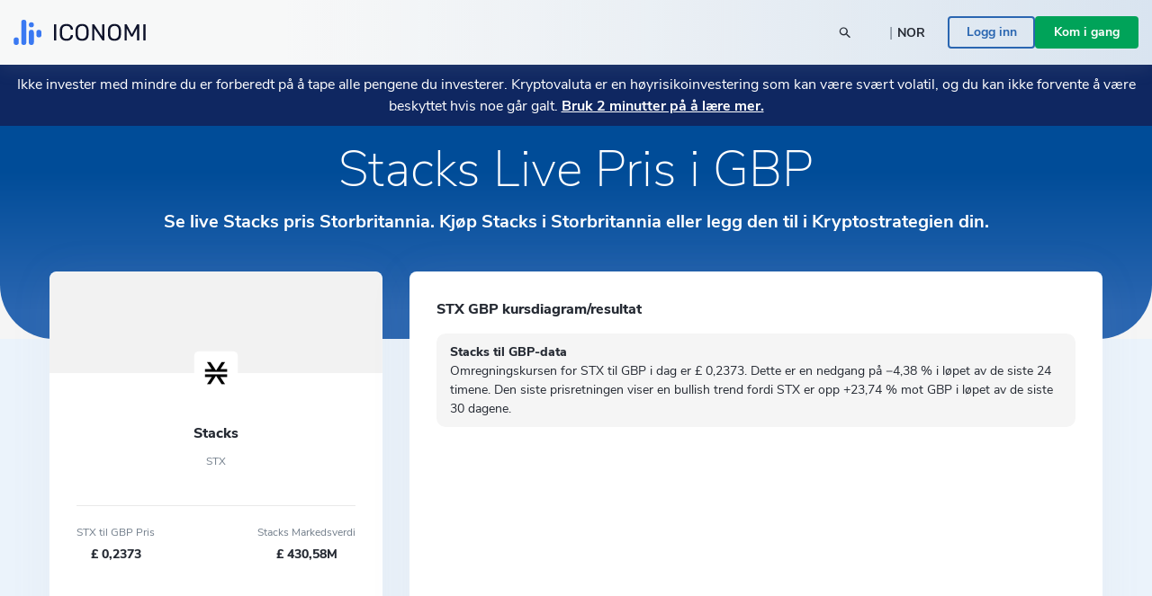

--- FILE ---
content_type: text/html; charset=utf-8
request_url: https://www.iconomi.com/nb/eiendel/STX/GBP
body_size: 34159
content:
<!DOCTYPE html><html lang="nb" dir="ltr" data-critters-container itemscope itemtype="https://schema.org/FAQPage"><head>
  <meta charset="utf-8">
  <meta name="viewport" content="width=device-width, initial-scale=1, maximum-scale=5">

  <meta name="title" content="STX Pris i dag i GBP Live Stacks Diagram i GBP">
  <meta content="STX Pris i dag i GBP Live Stacks Diagram i GBP" property="og:title">
  <meta name="description" content="Se live-prisen på Stacks og oppdag hvor mye 1 STX koster i GBP i dag. Sjekk det historiske diagrammet og andre beregninger for Stacks her.">
  <meta content="Se live-prisen på Stacks og oppdag hvor mye 1 STX koster i GBP i dag. Sjekk det historiske diagrammet og andre beregninger for Stacks her." property="og:description">
  <meta content="https://static.iconomi.com/img/og_meta_image.jpg" property="og:image">
  <meta content="https://static.iconomi.com/img/og_meta_image.jpg" property="og:image:secure_url">
  <title>STX Pris i dag i GBP Live Stacks Diagram i GBP</title>

  <meta name="twitter:card" content="summary_large_image">
  <meta name="twitter:site" content="@iconomicom">
  <meta name="twitter:title" content="STX Pris i dag i GBP Live Stacks Diagram i GBP">
  <meta name="twitter:description" content="Se live-prisen på Stacks og oppdag hvor mye 1 STX koster i GBP i dag. Sjekk det historiske diagrammet og andre beregninger for Stacks her.">
  <meta name="twitter:image" content="https://static.iconomi.com/img/og_meta_image.jpg">
  <meta name="google-site-verification" content="G00YSBUBXGG27hiSsne3-Ry650P8ZWKoJhKHOR0_QmY">

  <meta content="article" property="og:type">
  <meta content="image/png" property="og:image:type">
  <meta property="og:url" content="https://www.iconomi.com/nb/eiendel/STX/GBP">
  <meta content="https://www.facebook.com/iconomicom" property="article:publisher">

  <base href="/nb/">
  <link id="favicon" type="image/x-icon" href="assets/favicons/favicon.ico" rel="icon">
  <link href="assets/favicons/apple-icon.png" rel="apple-touch-icon">
  <link href="assets/favicons/apple-icon-57x57.png" rel="apple-touch-icon" sizes="57x57">
  <link href="assets/favicons/apple-icon-60x60.png" rel="apple-touch-icon" sizes="60x60">
  <link href="assets/favicons/apple-icon-72x72.png" rel="apple-touch-icon" sizes="72x72">
  <link href="assets/favicons/apple-icon-76x76.png" rel="apple-touch-icon" sizes="76x76">
  <link href="assets/favicons/apple-icon-114x114.png" rel="apple-touch-icon" sizes="114x144">
  <link href="assets/favicons/apple-icon-120x120.png" rel="apple-touch-icon" sizes="120x120">
  <link href="assets/favicons/apple-icon-144x144.png" rel="apple-touch-icon" sizes="144x144">
  <link href="assets/favicons/apple-icon-152x152.png" rel="apple-touch-icon" sizes="152x152">
  <link href="assets/favicons/apple-icon-180x180.png" rel="apple-touch-icon" sizes="180x180">
  <link href="manifest.json" rel="manifest">
  <meta name="theme-color" content="#ffffff">
  <meta data-version="2.1.111">

  <style ng-app-id="serverApp">.toggle-menu[_ngcontent-serverApp-c1694702884]{background-color:var(--primary-900);border-radius:50%;bottom:15px;cursor:pointer;display:block;height:48px;padding:12px;position:fixed;right:15px;transition:transform .2s;width:48px;z-index:900}@media (min-width: 992px){.toggle-menu[_ngcontent-serverApp-c1694702884]{display:none}}.toggle-menu[_ngcontent-serverApp-c1694702884]   span[_ngcontent-serverApp-c1694702884]{background-color:var(--white);display:block;height:2px;margin:4px 0 5px;width:100%}.toggle-menu[_ngcontent-serverApp-c1694702884]:hover, .toggle-menu.is-opened[_ngcontent-serverApp-c1694702884]{transform:scale(1.1)}.toggle-menu.is-opened[_ngcontent-serverApp-c1694702884]   span[_ngcontent-serverApp-c1694702884]:nth-child(1){margin-top:11px;transform:rotate(45deg)}.toggle-menu.is-opened[_ngcontent-serverApp-c1694702884]   span[_ngcontent-serverApp-c1694702884]:nth-child(2){margin-top:-7px;transform:rotate(-45deg)}.mobile-search[_ngcontent-serverApp-c1694702884]{background-color:var(--white);height:100vh;left:-100vw;overflow-y:auto;padding:25px 15px;position:fixed;top:60px;transition:left .3s;width:100vw;z-index:900}.mobile-search.mobile-search--lander[_ngcontent-serverApp-c1694702884]{top:60px}.mobile-search.is-opened[_ngcontent-serverApp-c1694702884]{left:0;min-height:auto}.side-menu[_ngcontent-serverApp-c1694702884]{background-color:#101634;height:100vh;max-width:100vw;overflow-y:auto;padding:25px 15px;position:fixed;right:-100vw;top:60px;transition:right .3s;width:100vw;z-index:900}.side-menu.corporate[_ngcontent-serverApp-c1694702884]{background-color:var(--primary-700-business)}@media (min-width: 992px){.side-menu.corporate[_ngcontent-serverApp-c1694702884]   .main-navigation[_ngcontent-serverApp-c1694702884]{background:var(--primary-700-business)}}.side-menu.is-opened[_ngcontent-serverApp-c1694702884]{min-height:auto;right:0}@media (min-width: 992px){.side-menu.is-opened[_ngcontent-serverApp-c1694702884]{height:100vh;left:0;right:auto;top:0}}@media (min-width: 576px){.side-menu[_ngcontent-serverApp-c1694702884]{max-width:320px;right:-320px;width:320px}}@media (min-width: 992px){.side-menu[_ngcontent-serverApp-c1694702884]{background-color:var(--bg-menu-left);flex:0 0 210px;height:auto;left:0;max-width:210px;min-height:100vh;overflow:visible;padding:0;position:relative;top:0}.side-menu.side-menu--not-scrollable[_ngcontent-serverApp-c1694702884]{height:100vh;position:sticky}.side-menu.side-menu--not-scrollable[_ngcontent-serverApp-c1694702884]   .main-navigation-logo[_ngcontent-serverApp-c1694702884]{position:relative}}@media (min-width: 992px){.side-menu[_ngcontent-serverApp-c1694702884]   .main-navigation[_ngcontent-serverApp-c1694702884]{background:var(--bg-menu-left);bottom:0;padding:15px;position:fixed;width:210px}}.side-menu[_ngcontent-serverApp-c1694702884]   .main-navigation[_ngcontent-serverApp-c1694702884]   .main-navigation-logo[_ngcontent-serverApp-c1694702884]{display:none}@media (min-width: 992px){.side-menu[_ngcontent-serverApp-c1694702884]   .main-navigation[_ngcontent-serverApp-c1694702884]   .main-navigation-logo[_ngcontent-serverApp-c1694702884]{align-items:center;background:var(--bg-menu-left);display:flex;justify-content:center;margin:10px 0 30px;top:0;z-index:10}.side-menu[_ngcontent-serverApp-c1694702884]   .main-navigation[_ngcontent-serverApp-c1694702884]   .main-navigation-logo.corporate[_ngcontent-serverApp-c1694702884]{background-color:var(--primary-700-business)}}.side-menu[_ngcontent-serverApp-c1694702884]   .main-navigation[_ngcontent-serverApp-c1694702884]   .main-navigation-logo-img[_ngcontent-serverApp-c1694702884]{width:100px}.side-menu[_ngcontent-serverApp-c1694702884]   .main-navigation[_ngcontent-serverApp-c1694702884]   .main-navigation-logo-img.main-navigation-logo-img--border[_ngcontent-serverApp-c1694702884]{border-bottom:1px solid var(--gray-900)}.side-menu[_ngcontent-serverApp-c1694702884]   .main-navigation[_ngcontent-serverApp-c1694702884]   .main-navigation-list-title[_ngcontent-serverApp-c1694702884]{padding:0 4px;pointer-events:none}.side-menu[_ngcontent-serverApp-c1694702884]   .main-navigation[_ngcontent-serverApp-c1694702884]   .main-navigation-list[_ngcontent-serverApp-c1694702884]{display:grid;grid-column-gap:10px;grid-template-columns:1fr;list-style:none;margin:0;padding:0}@media (min-width: 992px){.side-menu[_ngcontent-serverApp-c1694702884]   .main-navigation[_ngcontent-serverApp-c1694702884]   .main-navigation-list[_ngcontent-serverApp-c1694702884]{display:block;margin:0 0 30px}.side-menu[_ngcontent-serverApp-c1694702884]   .main-navigation[_ngcontent-serverApp-c1694702884]   .main-navigation-list[_ngcontent-serverApp-c1694702884]:first-of-type{margin-bottom:20px}}.side-menu[_ngcontent-serverApp-c1694702884]   .menu-link[_ngcontent-serverApp-c1694702884]{display:block}.side-menu[_ngcontent-serverApp-c1694702884]   .menu-link[_ngcontent-serverApp-c1694702884]:hover{text-decoration:none}.side-menu[_ngcontent-serverApp-c1694702884]   .menu-link.active[_ngcontent-serverApp-c1694702884]     .main-navigation-list-item-link.main-navigation-list-item-link--corporate{background-color:#16244a}@media (min-width: 992px){.side-menu[_ngcontent-serverApp-c1694702884]   .menu-link.active[_ngcontent-serverApp-c1694702884]     .main-navigation-list-item-link{font-weight:800;background-color:var(--bg-menu-left-selected)}}.side-menu[_ngcontent-serverApp-c1694702884]   .bottom-navigation-list-item[_ngcontent-serverApp-c1694702884]{background:var(--primary-700);padding:7px 10px;text-decoration:none;transform:none}@media (min-width: 992px){.side-menu[_ngcontent-serverApp-c1694702884]   .bottom-navigation-list-item[_ngcontent-serverApp-c1694702884]{bottom:0;left:0;padding:20px;position:absolute;width:100%}.side-menu[_ngcontent-serverApp-c1694702884]   .bottom-navigation-list-item[_ngcontent-serverApp-c1694702884]   div[_ngcontent-serverApp-c1694702884]{transition:transform .2s}.side-menu[_ngcontent-serverApp-c1694702884]   .bottom-navigation-list-item[_ngcontent-serverApp-c1694702884]:hover   div[_ngcontent-serverApp-c1694702884], .side-menu[_ngcontent-serverApp-c1694702884]   .bottom-navigation-list-item[_ngcontent-serverApp-c1694702884]:visited:hover   div[_ngcontent-serverApp-c1694702884]{transform:scale(1.1)}}.menu-icon[_ngcontent-serverApp-c1694702884]{align-self:flex-start}.text-ellipsis[_ngcontent-serverApp-c1694702884]{max-width:120px}.route-wrapper[_ngcontent-serverApp-c1694702884]{padding-top:60px}@media (min-width: 576px){.route-wrapper[_ngcontent-serverApp-c1694702884]{padding-top:90px}}@media (min-width: 768px){.route-wrapper[_ngcontent-serverApp-c1694702884]{padding-top:90px}}@media (min-width: 992px){.route-wrapper[_ngcontent-serverApp-c1694702884]{padding-top:102px}}@media (min-width: 1200px){.route-wrapper[_ngcontent-serverApp-c1694702884]{padding-top:102px}}.menu-separator[_ngcontent-serverApp-c1694702884]{background-color:var(--bg-menu-left);height:1px}.sub-menu[_ngcontent-serverApp-c1694702884]{display:none;padding-left:20px;position:absolute;right:-200px;top:0;width:210px}.sub-menu[_ngcontent-serverApp-c1694702884]   .paragraph-gray-900-regular[_ngcontent-serverApp-c1694702884]:hover{color:var(--white)}.sub-menu[_ngcontent-serverApp-c1694702884]   .content[_ngcontent-serverApp-c1694702884]{background-color:var(--bg-menu-left-selected)}.arrow[_ngcontent-serverApp-c1694702884]{display:block;height:14px;left:13px;position:absolute;top:10px;width:7px}.arrow[_ngcontent-serverApp-c1694702884]:before{border-color:transparent;border-right-color:var(--bg-menu-left-selected);border-style:solid;border-width:7px 7px 7px 0;content:"";position:absolute;right:0}@media (hover: hover) and (min-width: 992px){.main-navigation-list-item[_ngcontent-serverApp-c1694702884]:hover   .sub-menu[_ngcontent-serverApp-c1694702884]{display:block}}.maintenance-warning[_ngcontent-serverApp-c1694702884]{position:sticky;top:72px;z-index:700}.container--main[_ngcontent-serverApp-c1694702884]{padding-top:165px}@media (min-width: 768px){.container--main[_ngcontent-serverApp-c1694702884]{padding-top:136px}}@media (min-width: 1200px){.container--main[_ngcontent-serverApp-c1694702884]{padding-top:115px}}.side-bar-section-link--done[_ngcontent-serverApp-c1694702884]{background-size:16px}.side-bar-section-link--in-progress[_ngcontent-serverApp-c1694702884]{position:relative}.side-bar-section-link--in-progress[_ngcontent-serverApp-c1694702884]:after{background:url(/assets/images/icons/assets/step-active.svg) no-repeat center right;background-size:contain;content:"";height:38px;position:absolute;right:-74px;top:50%;transform:translateY(-50%);width:38px}.opacity-0[_ngcontent-serverApp-c1694702884]{opacity:0}.btn-menu-custom[_ngcontent-serverApp-c1694702884]{background:var(--bg-menu-left)}.triaconta-close-warning-space[_ngcontent-serverApp-c1694702884]{height:75px}@media (min-width: 768px){.triaconta-close-warning-space[_ngcontent-serverApp-c1694702884]{height:51px}}</style><style ng-app-id="serverApp">.cookies[_ngcontent-serverApp-c2073543926]{background-color:#1a2238e6;bottom:0;padding:20px 10px 13px;position:fixed;width:100vw;z-index:12000}@media (min-width: 992px){.cookies[_ngcontent-serverApp-c2073543926]{padding:20px 10px 13px 210px}}a[_ngcontent-serverApp-c2073543926]{text-decoration:underline}a[_ngcontent-serverApp-c2073543926]:hover{color:var(--white)}</style><style ng-app-id="serverApp">.input-box-main[_ngcontent-serverApp-c200298831]{position:relative}input[_ngcontent-serverApp-c200298831]{border:solid 1px var(--gray-300);border-radius:10px;line-height:normal;padding:15px 20px;transition:border-color .5s,box-shadow .5s;width:100%}input[_ngcontent-serverApp-c200298831]::-webkit-outer-spin-button, input[_ngcontent-serverApp-c200298831]::-webkit-inner-spin-button{-webkit-appearance:none;margin:0}input[type=number][_ngcontent-serverApp-c200298831]{-moz-appearance:textfield!important}input[type=text][_ngcontent-serverApp-c200298831], input[type=number][_ngcontent-serverApp-c200298831], input[type=email][_ngcontent-serverApp-c200298831], input[type=password][_ngcontent-serverApp-c200298831]{-webkit-appearance:none;appearance:none}@media (max-width: 767px){input[type=text][_ngcontent-serverApp-c200298831], input[type=number][_ngcontent-serverApp-c200298831], input[type=email][_ngcontent-serverApp-c200298831], input[type=password][_ngcontent-serverApp-c200298831]{font-size:16px}}input[_ngcontent-serverApp-c200298831]:disabled{background-color:#f2f4f7;border-color:var(--gray-300);color:var(--gray-900);cursor:not-allowed}input.ng-focused[_ngcontent-serverApp-c200298831]{border-color:var(--primary-700);box-shadow:0 0 0 1px var(--primary-700)}input.ng-focused.purple[_ngcontent-serverApp-c200298831]{border-color:var(--purple);box-shadow:0 0 0 1px var(--purple)}input.ng-focused.business[_ngcontent-serverApp-c200298831]{border-color:var(--primary-700-business);box-shadow:0 0 0 1px var(--primary-700-business)}input.ng-invalid.ng-touched[_ngcontent-serverApp-c200298831]{background-color:#d00c0c1a;border-color:var(--error-500);box-shadow:0 0 0 1px var(--error-500);color:#d00c0c}input.ng-invalid.ng-touched.ng-focused[_ngcontent-serverApp-c200298831]{background-color:var(--white);border-color:var(--primary-700);box-shadow:0 0 0 1px var(--primary-700);color:var(--black-900)}input.ng-invalid.ng-touched.ng-focused.purple[_ngcontent-serverApp-c200298831]{border-color:var(--purple);box-shadow:0 0 0 1px var(--purple)}input.ng-invalid.ng-touched.ng-focused.business[_ngcontent-serverApp-c200298831]{border-color:var(--primary-700-business);box-shadow:0 0 0 1px var(--primary-700-business)}input.ng-invalid.ng-touched.purple[_ngcontent-serverApp-c200298831]{background-color:var(--white)}input.ng-invalid.ng-touched[_ngcontent-serverApp-c200298831]::placeholder{color:transparent}input.error[_ngcontent-serverApp-c200298831]{background-color:#d00c0c1a;border-color:var(--error-500);box-shadow:0 0 0 1px var(--error-500);color:#d00c0c}input.error.ng-focused[_ngcontent-serverApp-c200298831]{background-color:var(--white);border-color:var(--primary-700);box-shadow:0 0 0 1px var(--primary-700);color:var(--black-900)}input.error.ng-focused.business[_ngcontent-serverApp-c200298831]{border-color:var(--primary-700-business);box-shadow:0 0 0 1px var(--primary-700-business)}input.error[_ngcontent-serverApp-c200298831]::placeholder{color:transparent}input[_ngcontent-serverApp-c200298831]::placeholder{font-weight:400;color:var(--gray-900);font-size:14px;line-height:normal}@media (max-width: 767px){input[_ngcontent-serverApp-c200298831]::placeholder{font-size:16px}}input.medium[_ngcontent-serverApp-c200298831]{padding:7px 20px}input.small[_ngcontent-serverApp-c200298831]{padding:4px 20px}input.input-appendix[_ngcontent-serverApp-c200298831]{padding-right:50px}input.input-appendix[_ngcontent-serverApp-c200298831]:not(.text-start):not(.text-center){text-align:right}input.input-appendix[type=number][_ngcontent-serverApp-c200298831]{-moz-appearance:textfield}input.input-appendix[type=number][_ngcontent-serverApp-c200298831]::-webkit-inner-spin-button, input.input-appendix[type=number][_ngcontent-serverApp-c200298831]::-webkit-outer-spin-button{-webkit-appearance:none;margin:0}input.input-appendix-currency-sign[_ngcontent-serverApp-c200298831]{padding-right:35px}input.input-appendix-short[_ngcontent-serverApp-c200298831]{padding-left:10px;padding-right:20px}input.input-lg[_ngcontent-serverApp-c200298831]{border-radius:10px;color:var(--black-900);font-size:22px;font-weight:800;padding:19px 40px}input.input-lg[_ngcontent-serverApp-c200298831]::placeholder{color:var(--black-900);font-size:22px;font-weight:800;line-height:normal}@media (max-width: 767px){input.input-lg[_ngcontent-serverApp-c200298831]::placeholder{font-size:22px}}input.input-lg[_ngcontent-serverApp-c200298831]:focus::placeholder{color:transparent}input.input-lg[_ngcontent-serverApp-c200298831]:not(.text-start){text-align:center}.appendix[_ngcontent-serverApp-c200298831]{line-height:1;position:absolute;right:20px;top:50%;transform:translateY(-50%)}.appendix.input-appendix-short[_ngcontent-serverApp-c200298831]{right:5px}.appendix.disabled[_ngcontent-serverApp-c200298831]{color:var(--gray-300)}.show-password-toggle[_ngcontent-serverApp-c200298831]{right:20px;top:50%;transform:translateY(-50%)}</style><style ng-app-id="serverApp">.lander-header[_ngcontent-serverApp-c1639071996]{align-items:center;display:flex;flex-direction:column;left:0;padding:0!important;position:fixed;top:0;width:100%;z-index:800}.lander-header.opened[_ngcontent-serverApp-c1639071996]{z-index:1000}.navbar[_ngcontent-serverApp-c1639071996]{align-items:center;background:linear-gradient(89.98deg,var(--white-text) 24.59%,rgba(255,255,255,.85) 99.99%);box-shadow:0 3px 20px #96a0a926;display:flex;height:60px;transition:transform .3s ease-in-out;width:100%;z-index:800}@media (min-width: 992px){.navbar[_ngcontent-serverApp-c1639071996]{height:72px}}.navbar.opened[_ngcontent-serverApp-c1639071996]{z-index:1000}.navbar[_ngcontent-serverApp-c1639071996]   .navbar-logo-img[_ngcontent-serverApp-c1639071996]{background:url(/assets/images/icons/assets/logo.svg) no-repeat center;background-size:contain;flex:0 0 126px;height:24px;margin-left:15px}@media (min-width: 992px){.navbar[_ngcontent-serverApp-c1639071996]   .navbar-logo-img[_ngcontent-serverApp-c1639071996]{flex:0 0 147px;height:50px;margin-left:0}}.navbar[_ngcontent-serverApp-c1639071996]   .menu-item[_ngcontent-serverApp-c1639071996]{color:var(--black-900);font-size:18px;font-weight:700;line-height:24px;padding:14px 20px}@media (min-width: 992px){.navbar[_ngcontent-serverApp-c1639071996]   .menu-item[_ngcontent-serverApp-c1639071996]{font-size:14px;padding:7px 10px;text-align:center}}@media (min-width: 1200px){.navbar[_ngcontent-serverApp-c1639071996]   .menu-item[_ngcontent-serverApp-c1639071996]{font-size:16px;height:100%;padding:0 20px;text-align:center}}.navbar[_ngcontent-serverApp-c1639071996]   .menu-item-active[_ngcontent-serverApp-c1639071996]{color:var(--primary-900)}@media (min-width: 992px){.navbar[_ngcontent-serverApp-c1639071996]   .menu-item-active[_ngcontent-serverApp-c1639071996]{margin-top:4px}}.navbar[_ngcontent-serverApp-c1639071996]   .menu-item-current-page[_ngcontent-serverApp-c1639071996]{color:var(--bg-menu-left)}@media (min-width: 992px){.navbar[_ngcontent-serverApp-c1639071996]   .menu-item-current-page[_ngcontent-serverApp-c1639071996]{margin-top:4px}}.search[_ngcontent-serverApp-c1639071996]{align-items:center;margin-right:10px}.search[_ngcontent-serverApp-c1639071996]   app-search-box[_ngcontent-serverApp-c1639071996]{width:100%}.search[_ngcontent-serverApp-c1639071996]   .search-icon[_ngcontent-serverApp-c1639071996]{display:block;position:absolute;right:15px;top:50%;transform:translateY(-50%)}.buttons[_ngcontent-serverApp-c1639071996]{gap:16px;padding-bottom:30px}@media (min-width: 992px){.buttons[_ngcontent-serverApp-c1639071996]{gap:20px;overflow:hidden;padding-bottom:0}}.currency-language-tag[_ngcontent-serverApp-c1639071996]{background-color:#b2bac233;border-radius:15px;height:25px;line-height:25px;padding:0 15px}.currency-language-tag.currency-language-tag--selected[_ngcontent-serverApp-c1639071996]{background-color:var(--gray-300)}.risk-banner[_ngcontent-serverApp-c1639071996]{background:var(--bg-menu-left);transition:transform .3s ease-in-out}@media (max-width: 767px){.risk-banner.expanded[_ngcontent-serverApp-c1639071996]   .risk-text[_ngcontent-serverApp-c1639071996]{height:auto;max-height:10000px;overflow:hidden}.risk-banner[_ngcontent-serverApp-c1639071996]   .risk-text[_ngcontent-serverApp-c1639071996]{max-height:40px;overflow:hidden;transition:max-height .3s ease-in-out}.risk-banner[_ngcontent-serverApp-c1639071996]   .risk-text[_ngcontent-serverApp-c1639071996] > p[_ngcontent-serverApp-c1639071996]{font-size:14px!important}.risk-banner[_ngcontent-serverApp-c1639071996]   .risk-text[_ngcontent-serverApp-c1639071996] > p[_ngcontent-serverApp-c1639071996] > a[_ngcontent-serverApp-c1639071996]{font-size:14px!important}}@media (min-width: 992px){.risk-banner[_ngcontent-serverApp-c1639071996]{z-index:unset}}.link-big-white-bold[_ngcontent-serverApp-c1639071996]{color:var(--white)!important}@media (max-width: 767px){.scrolling-animation-mobile[_ngcontent-serverApp-c1639071996]{transform:translateY(-100%)}.scrolling-animation-mobile-banner[_ngcontent-serverApp-c1639071996]{transform:translateY(calc(-100% + 17px))}.scrolling-animation-mobile-banner-expanded[_ngcontent-serverApp-c1639071996]{transform:translateY(calc(-100% + 61px))}}@media (min-width: 992px){.dropdown-root[_ngcontent-serverApp-c1639071996]{left:0;padding-top:0;position:absolute;width:100%}}.dropdown-container[_ngcontent-serverApp-c1639071996]{background:linear-gradient(235.05deg,var(--bg-menu-top) 48.91%,var(--gray-50) 92.29%);color:var(--black-900);cursor:auto;display:none;overflow:hidden;pointer-events:none;position:relative;transition:height .3s ease}@media (min-width: 992px){.dropdown-container[_ngcontent-serverApp-c1639071996]{display:block;opacity:1;pointer-events:unset}}.dropdown-content[_ngcontent-serverApp-c1639071996]{left:0;opacity:0;padding-bottom:80px;pointer-events:none;position:absolute;right:0;top:0}.dropdown-content.active[_ngcontent-serverApp-c1639071996]{opacity:1;pointer-events:auto;position:relative}.row-header[_ngcontent-serverApp-c1639071996]{display:grid;grid-column-gap:40px;grid-template-columns:repeat(1,1fr)}@media (min-width: 992px){.row-header[_ngcontent-serverApp-c1639071996]{grid-template-columns:repeat(4,1fr)}}.menu-item-text[_ngcontent-serverApp-c1639071996]{border-radius:4px;color:#11151d;font-size:18px;font-weight:700;line-height:1.3;padding:14.5px 40px}.menu-item-text-active[_ngcontent-serverApp-c1639071996]{background-color:var(--white);color:var(--primary-900)}@media (min-width: 992px){.menu-item-text[_ngcontent-serverApp-c1639071996]{padding:10px 15px}}.menu-item-text[_ngcontent-serverApp-c1639071996]:hover{background-color:var(--white);color:var(--primary-900)}.menu-item-tag[_ngcontent-serverApp-c1639071996]{color:var(--primary-900);font-size:12px;font-weight:700;line-height:2;padding:0 15px}.menu-item-title[_ngcontent-serverApp-c1639071996]{color:var(--black-300);font-size:12px}.menu-item-side[_ngcontent-serverApp-c1639071996]{padding:10px 15px}.menu-item-side-text[_ngcontent-serverApp-c1639071996]{color:var(--black-300);display:inline;flex-direction:row;font-size:14px;line-height:1.3}.menu-item-side-text[_ngcontent-serverApp-c1639071996]:hover{color:var(--primary-900);text-decoration:underline}.menu-item-side-text-arrow[_ngcontent-serverApp-c1639071996]{display:inline;padding-left:8px}.backdrop[_ngcontent-serverApp-c1639071996]{-webkit-backdrop-filter:blur(5px);backdrop-filter:blur(5px);background:#11151d;height:100vh;opacity:.8;position:relative;width:100vw;z-index:10}.menu-items[_ngcontent-serverApp-c1639071996]{left:0;max-height:0;overflow:hidden;position:absolute;top:60px;transition:max-height .3s ease-in-out;width:100%}@media (min-width: 992px){.menu-items[_ngcontent-serverApp-c1639071996]{height:100%;left:auto;max-height:inherit;position:static;top:auto}}@media (max-width: 991px){.menu-items[_ngcontent-serverApp-c1639071996]{background:linear-gradient(89.98deg,var(--white-text) 24.59%,rgba(255,255,255,.85) 99.99%)}.menu-items.opened[_ngcontent-serverApp-c1639071996]{box-shadow:0 3px 20px #96a0a926;height:auto;max-height:calc(100svh - 120px);overflow-y:scroll;scrollbar-width:none}}.products-menu[_ngcontent-serverApp-c1639071996]{padding:0;position:static}.products-menu[_ngcontent-serverApp-c1639071996]   .tooltip-inner[_ngcontent-serverApp-c1639071996]{box-shadow:none}@media (min-width: 992px){.products-menu[_ngcontent-serverApp-c1639071996]{display:none;padding:17px 0 7px;position:absolute;top:50px}.products-menu[_ngcontent-serverApp-c1639071996]   .arrow[_ngcontent-serverApp-c1639071996]{left:20px}.products-menu[_ngcontent-serverApp-c1639071996]   .arrow[_ngcontent-serverApp-c1639071996]:before{border-width:0 10px 10px}.products-menu[_ngcontent-serverApp-c1639071996]   .tooltip-inner[_ngcontent-serverApp-c1639071996]{box-shadow:0 -3px 20px #0000001a;max-width:260px;width:260px}.products-menu.opened[_ngcontent-serverApp-c1639071996]{display:block}}.products-menu[_ngcontent-serverApp-c1639071996]   .products-image[_ngcontent-serverApp-c1639071996]{height:20px;width:20px}@media (min-width: 992px){.menu-item-wrapper[_ngcontent-serverApp-c1639071996]{align-items:center;display:flex;height:100%;width:max-content}.menu-item-wrapper-active[_ngcontent-serverApp-c1639071996]{border-bottom:4px solid var(--primary-900)}.menu-item-wrapper-current-page[_ngcontent-serverApp-c1639071996]{border-bottom:4px solid var(--bg-menu-left)}}.color-black-900[_ngcontent-serverApp-c1639071996]{color:var(--black-900)!important}@media (min-width: 992px){.h-lg-100[_ngcontent-serverApp-c1639071996]{height:100%}}.back-arrow-wrapper[_ngcontent-serverApp-c1639071996]{background:var(--gray-50);border-radius:10px;height:32px;width:32px}.font-weight-bolder[_ngcontent-serverApp-c1639071996]:before{font-weight:bolder!important}.icon-arrow-right-style[_ngcontent-serverApp-c1639071996]{color:var(--gray-700)}.icon-arrow-right-style-active[_ngcontent-serverApp-c1639071996]{color:var(--primary-900)}.dissaper-on-mobile[_ngcontent-serverApp-c1639071996]{display:none}@media (min-width: 992px){.dissaper-on-mobile[_ngcontent-serverApp-c1639071996]{display:block}}.color-primary-900[_ngcontent-serverApp-c1639071996]{color:var(--primary-900)!important}.languages-grid[_ngcontent-serverApp-c1639071996]{display:grid;grid-column-gap:10px;grid-row-gap:15px;grid-template-columns:repeat(2,1fr);width:100%}.languages-text[_ngcontent-serverApp-c1639071996]{border-radius:4px;font-size:14px;font-weight:700;line-height:18px;padding:9px 15px}.search-width[_ngcontent-serverApp-c1639071996]{width:250px}</style><style ng-app-id="serverApp">.footer[_ngcontent-serverApp-c1376272120]{background:var(--white)}.logo-img[_ngcontent-serverApp-c1376272120]{height:16px}.paragraph-black-regular[_ngcontent-serverApp-c1376272120]:hover{color:var(--black-900)}.store-logo[_ngcontent-serverApp-c1376272120]{height:28px}</style><style ng-app-id="serverApp">.input-box-main[_ngcontent-serverApp-c2255338592]{position:relative}input[_ngcontent-serverApp-c2255338592]{border:solid 1px var(--gray-300);border-radius:10px;line-height:normal;padding:15px 20px;transition:border-color .5s,box-shadow .5s;width:100%}input[_ngcontent-serverApp-c2255338592]::-webkit-outer-spin-button, input[_ngcontent-serverApp-c2255338592]::-webkit-inner-spin-button{-webkit-appearance:none;margin:0}input[type=number][_ngcontent-serverApp-c2255338592]{-moz-appearance:textfield!important}input[type=text][_ngcontent-serverApp-c2255338592], input[type=number][_ngcontent-serverApp-c2255338592], input[type=email][_ngcontent-serverApp-c2255338592], input[type=password][_ngcontent-serverApp-c2255338592]{-webkit-appearance:none;appearance:none}@media (max-width: 767px){input[type=text][_ngcontent-serverApp-c2255338592], input[type=number][_ngcontent-serverApp-c2255338592], input[type=email][_ngcontent-serverApp-c2255338592], input[type=password][_ngcontent-serverApp-c2255338592]{font-size:16px}}input[_ngcontent-serverApp-c2255338592]:disabled{background-color:#f2f4f7;border-color:var(--gray-300);color:var(--gray-900);cursor:not-allowed}input.ng-focused[_ngcontent-serverApp-c2255338592]{border-color:var(--primary-700);box-shadow:0 0 0 1px var(--primary-700)}input.ng-focused.purple[_ngcontent-serverApp-c2255338592]{border-color:var(--purple);box-shadow:0 0 0 1px var(--purple)}input.ng-focused.business[_ngcontent-serverApp-c2255338592]{border-color:var(--primary-700-business);box-shadow:0 0 0 1px var(--primary-700-business)}input.ng-invalid.ng-touched[_ngcontent-serverApp-c2255338592]{background-color:#d00c0c1a;border-color:var(--error-500);box-shadow:0 0 0 1px var(--error-500);color:#d00c0c}input.ng-invalid.ng-touched.ng-focused[_ngcontent-serverApp-c2255338592]{background-color:var(--white);border-color:var(--primary-700);box-shadow:0 0 0 1px var(--primary-700);color:var(--black-900)}input.ng-invalid.ng-touched.ng-focused.purple[_ngcontent-serverApp-c2255338592]{border-color:var(--purple);box-shadow:0 0 0 1px var(--purple)}input.ng-invalid.ng-touched.ng-focused.business[_ngcontent-serverApp-c2255338592]{border-color:var(--primary-700-business);box-shadow:0 0 0 1px var(--primary-700-business)}input.ng-invalid.ng-touched.purple[_ngcontent-serverApp-c2255338592]{background-color:var(--white)}input.ng-invalid.ng-touched[_ngcontent-serverApp-c2255338592]::placeholder{color:transparent}input.error[_ngcontent-serverApp-c2255338592]{background-color:#d00c0c1a;border-color:var(--error-500);box-shadow:0 0 0 1px var(--error-500);color:#d00c0c}input.error.ng-focused[_ngcontent-serverApp-c2255338592]{background-color:var(--white);border-color:var(--primary-700);box-shadow:0 0 0 1px var(--primary-700);color:var(--black-900)}input.error.ng-focused.business[_ngcontent-serverApp-c2255338592]{border-color:var(--primary-700-business);box-shadow:0 0 0 1px var(--primary-700-business)}input.error[_ngcontent-serverApp-c2255338592]::placeholder{color:transparent}input[_ngcontent-serverApp-c2255338592]::placeholder{font-weight:400;color:var(--gray-900);font-size:14px;line-height:normal}@media (max-width: 767px){input[_ngcontent-serverApp-c2255338592]::placeholder{font-size:16px}}input.medium[_ngcontent-serverApp-c2255338592]{padding:7px 20px}input.small[_ngcontent-serverApp-c2255338592]{padding:4px 20px}input.input-appendix[_ngcontent-serverApp-c2255338592]{padding-right:50px}input.input-appendix[_ngcontent-serverApp-c2255338592]:not(.text-start):not(.text-center){text-align:right}input.input-appendix[type=number][_ngcontent-serverApp-c2255338592]{-moz-appearance:textfield}input.input-appendix[type=number][_ngcontent-serverApp-c2255338592]::-webkit-inner-spin-button, input.input-appendix[type=number][_ngcontent-serverApp-c2255338592]::-webkit-outer-spin-button{-webkit-appearance:none;margin:0}input.input-appendix-currency-sign[_ngcontent-serverApp-c2255338592]{padding-right:35px}input.input-appendix-short[_ngcontent-serverApp-c2255338592]{padding-left:10px;padding-right:20px}input.input-lg[_ngcontent-serverApp-c2255338592]{border-radius:10px;color:var(--black-900);font-size:22px;font-weight:800;padding:19px 40px}input.input-lg[_ngcontent-serverApp-c2255338592]::placeholder{color:var(--black-900);font-size:22px;font-weight:800;line-height:normal}@media (max-width: 767px){input.input-lg[_ngcontent-serverApp-c2255338592]::placeholder{font-size:22px}}input.input-lg[_ngcontent-serverApp-c2255338592]:focus::placeholder{color:transparent}input.input-lg[_ngcontent-serverApp-c2255338592]:not(.text-start){text-align:center}.appendix[_ngcontent-serverApp-c2255338592]{line-height:1;position:absolute;right:20px;top:50%;transform:translateY(-50%)}.appendix.input-appendix-short[_ngcontent-serverApp-c2255338592]{right:5px}.appendix.disabled[_ngcontent-serverApp-c2255338592]{color:var(--gray-300)}.show-password-toggle[_ngcontent-serverApp-c2255338592]{right:20px;top:50%;transform:translateY(-50%)}</style><style ng-app-id="serverApp">.input-box-main[_ngcontent-serverApp-c2255338592]{position:relative}.input-box-main.lander[_ngcontent-serverApp-c2255338592]   .results-wrapper[_ngcontent-serverApp-c2255338592]{left:auto;position:fixed;top:85px}input[_ngcontent-serverApp-c2255338592]{border:1px solid var(--gray-100);border-radius:4px;font-size:14px;line-height:24px;padding:5px 40px 5px 20px}input[_ngcontent-serverApp-c2255338592]::-webkit-search-decoration, input[_ngcontent-serverApp-c2255338592]::-webkit-search-cancel-button, input[_ngcontent-serverApp-c2255338592]::-webkit-search-results-button, input[_ngcontent-serverApp-c2255338592]::-webkit-search-results-decoration{-webkit-appearance:none}@media (min-width: 992px){input.big[_ngcontent-serverApp-c2255338592]{height:52px}}input.logged-in[_ngcontent-serverApp-c2255338592]{padding:10px 20px}input[_ngcontent-serverApp-c2255338592]::placeholder{color:#11151d;font-size:14px}input[_ngcontent-serverApp-c2255338592]:focus{outline:2px solid var(--primary-700)}.results-wrapper[_ngcontent-serverApp-c2255338592]{left:0;position:absolute;top:60px;z-index:820}.results-wrapper.big[_ngcontent-serverApp-c2255338592]{top:90px}.results[_ngcontent-serverApp-c2255338592]{background:var(--white);border:solid 1px var(--gray-100);border-radius:4px;box-shadow:0 3px 50px #96a0a926;cursor:default;display:inline-block;position:relative;width:385px}.results[_ngcontent-serverApp-c2255338592]:before{border:15px solid transparent;border-bottom-color:var(--gray-100);bottom:100%;content:"";display:block;height:0;left:15px;position:absolute;width:0}.results[_ngcontent-serverApp-c2255338592]:after{background:transparent;border:14px solid transparent;border-bottom-color:var(--white);bottom:100%;content:"";display:block;height:0;left:16px;position:absolute;width:0}.search-row.active[_ngcontent-serverApp-c2255338592]{background-color:var(--gray-100)}.color-black-300[_ngcontent-serverApp-c2255338592]{color:var(--black-300)!important}.icon-search[_ngcontent-serverApp-c2255338592]{position:absolute;right:0;top:50%;transform:translateY(-50%)}.icon-search.logged-in[_ngcontent-serverApp-c2255338592]{right:12px}.icon-cancel[_ngcontent-serverApp-c2255338592]{opacity:0;right:5px;top:12px}.icon-cancel.icon-cancel--show[_ngcontent-serverApp-c2255338592]{opacity:1;transition:opacity .3s ease-in-out}.input-wrapper-logged-out[_ngcontent-serverApp-c2255338592]{overflow:hidden;padding:5px 1px;right:0;top:-18px;z-index:10}</style><style ng-app-id="serverApp">.option[_ngcontent-serverApp-c1564533240]{background:transparent;border:0;border-radius:10px;height:32px;line-height:24px;outline:0;padding:4px 20px}.option[_ngcontent-serverApp-c1564533240]:hover{background-color:var(--primary-100)}.option.option--selected[_ngcontent-serverApp-c1564533240]{background-color:var(--primary-700)}.languages-grid[_ngcontent-serverApp-c1564533240]{display:grid;grid-column-gap:10px;grid-row-gap:15px;grid-template-columns:repeat(3,1fr);width:100%}@media (min-width: 992px){.languages-grid[_ngcontent-serverApp-c1564533240]{grid-column-gap:30px}}.selector-wrapper[_ngcontent-serverApp-c1564533240]{top:0;width:100%}@media (min-width: 992px){.selector-wrapper[_ngcontent-serverApp-c1564533240]{height:auto;right:0;top:60px;width:auto}.selector-wrapper.lander[_ngcontent-serverApp-c1564533240]{top:85px}}.selector-tooltip[_ngcontent-serverApp-c1564533240]{background:var(--white);border-bottom-left-radius:10px;border-bottom-right-radius:10px;cursor:default;display:inline-block;height:100%;position:relative;width:100%}@media (min-width: 992px){.selector-tooltip[_ngcontent-serverApp-c1564533240]{border-radius:16px;box-shadow:0 3px 50px #96a0a926;height:auto;width:auto}.selector-tooltip[_ngcontent-serverApp-c1564533240]:before{border:15px solid transparent;border-bottom-color:var(--gray-100);bottom:100%;content:"";display:block;height:0;position:absolute;right:15px;width:0}.selector-tooltip[_ngcontent-serverApp-c1564533240]:after{background:transparent;border:14px solid transparent;border-bottom-color:var(--white);bottom:100%;content:"";display:block;height:0;position:absolute;right:16px;width:0}}.invisible[_ngcontent-serverApp-c1564533240]{visibility:hidden}.selector[_ngcontent-serverApp-c1564533240]{background:transparent;border:0;outline:0}@media (max-width: 991px){.outside-selector[_ngcontent-serverApp-c1564533240]{left:0;max-height:0;overflow:hidden;position:absolute;top:60px;transition:max-height .3s ease-in-out}.outside-selector.scrolled[_ngcontent-serverApp-c1564533240]{top:60px}.outside-selector.outside-selector--opened[_ngcontent-serverApp-c1564533240]{height:auto;max-height:1000px}}.logged-out-mobile[_ngcontent-serverApp-c1564533240]{background:var(--gray-100);border-radius:16px;margin-right:15px;padding:3.5px 10px}.btn-currency-color-active[_ngcontent-serverApp-c1564533240]{color:var(--primary-900)!important;margin-top:4px}</style><style ng-app-id="serverApp">.lander-header[_ngcontent-serverApp-c1564533240]{align-items:center;display:flex;flex-direction:column;left:0;padding:0!important;position:fixed;top:0;width:100%;z-index:800}.lander-header.opened[_ngcontent-serverApp-c1564533240]{z-index:1000}.navbar[_ngcontent-serverApp-c1564533240]{align-items:center;background:linear-gradient(89.98deg,var(--white-text) 24.59%,rgba(255,255,255,.85) 99.99%);box-shadow:0 3px 20px #96a0a926;display:flex;height:60px;transition:transform .3s ease-in-out;width:100%;z-index:800}@media (min-width: 992px){.navbar[_ngcontent-serverApp-c1564533240]{height:72px}}.navbar.opened[_ngcontent-serverApp-c1564533240]{z-index:1000}.navbar[_ngcontent-serverApp-c1564533240]   .navbar-logo-img[_ngcontent-serverApp-c1564533240]{background:url(/assets/images/icons/assets/logo.svg) no-repeat center;background-size:contain;flex:0 0 126px;height:24px;margin-left:15px}@media (min-width: 992px){.navbar[_ngcontent-serverApp-c1564533240]   .navbar-logo-img[_ngcontent-serverApp-c1564533240]{flex:0 0 147px;height:50px;margin-left:0}}.navbar[_ngcontent-serverApp-c1564533240]   .menu-item[_ngcontent-serverApp-c1564533240]{color:var(--black-900);font-size:18px;font-weight:700;line-height:24px;padding:14px 20px}@media (min-width: 992px){.navbar[_ngcontent-serverApp-c1564533240]   .menu-item[_ngcontent-serverApp-c1564533240]{font-size:14px;padding:7px 10px;text-align:center}}@media (min-width: 1200px){.navbar[_ngcontent-serverApp-c1564533240]   .menu-item[_ngcontent-serverApp-c1564533240]{font-size:16px;height:100%;padding:0 20px;text-align:center}}.navbar[_ngcontent-serverApp-c1564533240]   .menu-item-active[_ngcontent-serverApp-c1564533240]{color:var(--primary-900)}@media (min-width: 992px){.navbar[_ngcontent-serverApp-c1564533240]   .menu-item-active[_ngcontent-serverApp-c1564533240]{margin-top:4px}}.navbar[_ngcontent-serverApp-c1564533240]   .menu-item-current-page[_ngcontent-serverApp-c1564533240]{color:var(--bg-menu-left)}@media (min-width: 992px){.navbar[_ngcontent-serverApp-c1564533240]   .menu-item-current-page[_ngcontent-serverApp-c1564533240]{margin-top:4px}}.search[_ngcontent-serverApp-c1564533240]{align-items:center;margin-right:10px}.search[_ngcontent-serverApp-c1564533240]   app-search-box[_ngcontent-serverApp-c1564533240]{width:100%}.search[_ngcontent-serverApp-c1564533240]   .search-icon[_ngcontent-serverApp-c1564533240]{display:block;position:absolute;right:15px;top:50%;transform:translateY(-50%)}.buttons[_ngcontent-serverApp-c1564533240]{gap:16px;padding-bottom:30px}@media (min-width: 992px){.buttons[_ngcontent-serverApp-c1564533240]{gap:20px;overflow:hidden;padding-bottom:0}}.currency-language-tag[_ngcontent-serverApp-c1564533240]{background-color:#b2bac233;border-radius:15px;height:25px;line-height:25px;padding:0 15px}.currency-language-tag.currency-language-tag--selected[_ngcontent-serverApp-c1564533240]{background-color:var(--gray-300)}.risk-banner[_ngcontent-serverApp-c1564533240]{background:var(--bg-menu-left);transition:transform .3s ease-in-out}@media (max-width: 767px){.risk-banner.expanded[_ngcontent-serverApp-c1564533240]   .risk-text[_ngcontent-serverApp-c1564533240]{height:auto;max-height:10000px;overflow:hidden}.risk-banner[_ngcontent-serverApp-c1564533240]   .risk-text[_ngcontent-serverApp-c1564533240]{max-height:40px;overflow:hidden;transition:max-height .3s ease-in-out}.risk-banner[_ngcontent-serverApp-c1564533240]   .risk-text[_ngcontent-serverApp-c1564533240] > p[_ngcontent-serverApp-c1564533240]{font-size:14px!important}.risk-banner[_ngcontent-serverApp-c1564533240]   .risk-text[_ngcontent-serverApp-c1564533240] > p[_ngcontent-serverApp-c1564533240] > a[_ngcontent-serverApp-c1564533240]{font-size:14px!important}}@media (min-width: 992px){.risk-banner[_ngcontent-serverApp-c1564533240]{z-index:unset}}.link-big-white-bold[_ngcontent-serverApp-c1564533240]{color:var(--white)!important}@media (max-width: 767px){.scrolling-animation-mobile[_ngcontent-serverApp-c1564533240]{transform:translateY(-100%)}.scrolling-animation-mobile-banner[_ngcontent-serverApp-c1564533240]{transform:translateY(calc(-100% + 17px))}.scrolling-animation-mobile-banner-expanded[_ngcontent-serverApp-c1564533240]{transform:translateY(calc(-100% + 61px))}}@media (min-width: 992px){.dropdown-root[_ngcontent-serverApp-c1564533240]{left:0;padding-top:0;position:absolute;width:100%}}.dropdown-container[_ngcontent-serverApp-c1564533240]{background:linear-gradient(235.05deg,var(--bg-menu-top) 48.91%,var(--gray-50) 92.29%);color:var(--black-900);cursor:auto;display:none;overflow:hidden;pointer-events:none;position:relative;transition:height .3s ease}@media (min-width: 992px){.dropdown-container[_ngcontent-serverApp-c1564533240]{display:block;opacity:1;pointer-events:unset}}.dropdown-content[_ngcontent-serverApp-c1564533240]{left:0;opacity:0;padding-bottom:80px;pointer-events:none;position:absolute;right:0;top:0}.dropdown-content.active[_ngcontent-serverApp-c1564533240]{opacity:1;pointer-events:auto;position:relative}.row-header[_ngcontent-serverApp-c1564533240]{display:grid;grid-column-gap:40px;grid-template-columns:repeat(1,1fr)}@media (min-width: 992px){.row-header[_ngcontent-serverApp-c1564533240]{grid-template-columns:repeat(4,1fr)}}.menu-item-text[_ngcontent-serverApp-c1564533240]{border-radius:4px;color:#11151d;font-size:18px;font-weight:700;line-height:1.3;padding:14.5px 40px}.menu-item-text-active[_ngcontent-serverApp-c1564533240]{background-color:var(--white);color:var(--primary-900)}@media (min-width: 992px){.menu-item-text[_ngcontent-serverApp-c1564533240]{padding:10px 15px}}.menu-item-text[_ngcontent-serverApp-c1564533240]:hover{background-color:var(--white);color:var(--primary-900)}.menu-item-tag[_ngcontent-serverApp-c1564533240]{color:var(--primary-900);font-size:12px;font-weight:700;line-height:2;padding:0 15px}.menu-item-title[_ngcontent-serverApp-c1564533240]{color:var(--black-300);font-size:12px}.menu-item-side[_ngcontent-serverApp-c1564533240]{padding:10px 15px}.menu-item-side-text[_ngcontent-serverApp-c1564533240]{color:var(--black-300);display:inline;flex-direction:row;font-size:14px;line-height:1.3}.menu-item-side-text[_ngcontent-serverApp-c1564533240]:hover{color:var(--primary-900);text-decoration:underline}.menu-item-side-text-arrow[_ngcontent-serverApp-c1564533240]{display:inline;padding-left:8px}.backdrop[_ngcontent-serverApp-c1564533240]{-webkit-backdrop-filter:blur(5px);backdrop-filter:blur(5px);background:#11151d;height:100vh;opacity:.8;position:relative;width:100vw;z-index:10}.menu-items[_ngcontent-serverApp-c1564533240]{left:0;max-height:0;overflow:hidden;position:absolute;top:60px;transition:max-height .3s ease-in-out;width:100%}@media (min-width: 992px){.menu-items[_ngcontent-serverApp-c1564533240]{height:100%;left:auto;max-height:inherit;position:static;top:auto}}@media (max-width: 991px){.menu-items[_ngcontent-serverApp-c1564533240]{background:linear-gradient(89.98deg,var(--white-text) 24.59%,rgba(255,255,255,.85) 99.99%)}.menu-items.opened[_ngcontent-serverApp-c1564533240]{box-shadow:0 3px 20px #96a0a926;height:auto;max-height:calc(100svh - 120px);overflow-y:scroll;scrollbar-width:none}}.products-menu[_ngcontent-serverApp-c1564533240]{padding:0;position:static}.products-menu[_ngcontent-serverApp-c1564533240]   .tooltip-inner[_ngcontent-serverApp-c1564533240]{box-shadow:none}@media (min-width: 992px){.products-menu[_ngcontent-serverApp-c1564533240]{display:none;padding:17px 0 7px;position:absolute;top:50px}.products-menu[_ngcontent-serverApp-c1564533240]   .arrow[_ngcontent-serverApp-c1564533240]{left:20px}.products-menu[_ngcontent-serverApp-c1564533240]   .arrow[_ngcontent-serverApp-c1564533240]:before{border-width:0 10px 10px}.products-menu[_ngcontent-serverApp-c1564533240]   .tooltip-inner[_ngcontent-serverApp-c1564533240]{box-shadow:0 -3px 20px #0000001a;max-width:260px;width:260px}.products-menu.opened[_ngcontent-serverApp-c1564533240]{display:block}}.products-menu[_ngcontent-serverApp-c1564533240]   .products-image[_ngcontent-serverApp-c1564533240]{height:20px;width:20px}@media (min-width: 992px){.menu-item-wrapper[_ngcontent-serverApp-c1564533240]{align-items:center;display:flex;height:100%;width:max-content}.menu-item-wrapper-active[_ngcontent-serverApp-c1564533240]{border-bottom:4px solid var(--primary-900)}.menu-item-wrapper-current-page[_ngcontent-serverApp-c1564533240]{border-bottom:4px solid var(--bg-menu-left)}}.color-black-900[_ngcontent-serverApp-c1564533240]{color:var(--black-900)!important}@media (min-width: 992px){.h-lg-100[_ngcontent-serverApp-c1564533240]{height:100%}}.back-arrow-wrapper[_ngcontent-serverApp-c1564533240]{background:var(--gray-50);border-radius:10px;height:32px;width:32px}.font-weight-bolder[_ngcontent-serverApp-c1564533240]:before{font-weight:bolder!important}.icon-arrow-right-style[_ngcontent-serverApp-c1564533240]{color:var(--gray-700)}.icon-arrow-right-style-active[_ngcontent-serverApp-c1564533240]{color:var(--primary-900)}.dissaper-on-mobile[_ngcontent-serverApp-c1564533240]{display:none}@media (min-width: 992px){.dissaper-on-mobile[_ngcontent-serverApp-c1564533240]{display:block}}.color-primary-900[_ngcontent-serverApp-c1564533240]{color:var(--primary-900)!important}.languages-grid[_ngcontent-serverApp-c1564533240]{display:grid;grid-column-gap:10px;grid-row-gap:15px;grid-template-columns:repeat(2,1fr);width:100%}.languages-text[_ngcontent-serverApp-c1564533240]{border-radius:4px;font-size:14px;font-weight:700;line-height:18px;padding:9px 15px}.search-width[_ngcontent-serverApp-c1564533240]{width:250px}</style><style ng-app-id="serverApp">.border[_ngcontent-serverApp-c316507345]{border-radius:100%;padding:10px}.fund-logo[_ngcontent-serverApp-c316507345]{border-radius:100%}.asset-logo[_ngcontent-serverApp-c316507345]{border-radius:8px}.asset-logo[_ngcontent-serverApp-c316507345]:before{border-radius:8px}.wrapper-with-background[_ngcontent-serverApp-c316507345]{margin:-20px 0 0}@media (min-width: 576px){.wrapper-with-background[_ngcontent-serverApp-c316507345]{margin:-30px 0 0}}.background[_ngcontent-serverApp-c316507345]{width:calc(100% + 30px)}@media (min-width: 576px){.background[_ngcontent-serverApp-c316507345]{width:calc(100% + 60px)}}.background[_ngcontent-serverApp-c316507345]   img[_ngcontent-serverApp-c316507345]{border-radius:10px 10px 0 0;height:113px;width:100%}.background-color[_ngcontent-serverApp-c316507345]{background-color:var(--primary-100);height:113px;width:100%}.background-color.background-color--small[_ngcontent-serverApp-c316507345]{height:75px}@media (min-width: 576px){.background-color[_ngcontent-serverApp-c316507345]{border-radius:10px 10px 0 0}}.always-border-radius[_ngcontent-serverApp-c316507345]   .avatar-tag[_ngcontent-serverApp-c316507345]{border-radius:10px 0}.always-border-radius[_ngcontent-serverApp-c316507345]   .background-color[_ngcontent-serverApp-c316507345]{border-radius:10px 10px 0 0}.verified[_ngcontent-serverApp-c316507345]{background-image:url(/assets/images/icons/fills/verified.svg);background-repeat:no-repeat;background-size:contain;height:20px;position:absolute;right:-5px;top:-4px;width:20px}.verified.verified--small[_ngcontent-serverApp-c316507345]{height:16px;top:-5px;width:16px}.verified.verified--on-border[_ngcontent-serverApp-c316507345]{right:5px;top:0}.ellipsis[_ngcontent-serverApp-c316507345]{-webkit-box-orient:vertical;-webkit-line-clamp:1;display:-webkit-box;max-width:80%;overflow:hidden;text-overflow:ellipsis}.img-wrapper[_ngcontent-serverApp-c316507345]{position:relative}.img-wrapper.image-wrapper--border[_ngcontent-serverApp-c316507345]{background:url(/assets/images/asset-logo-border.svg) no-repeat center;background-size:cover}.verified-text[_ngcontent-serverApp-c316507345]{white-space:pre-line;width:175px}.strategy-asset-health[_ngcontent-serverApp-c316507345]   .background[_ngcontent-serverApp-c316507345]{border-radius:0}.strategy-asset-health[_ngcontent-serverApp-c316507345]   .background[_ngcontent-serverApp-c316507345]   .background-color[_ngcontent-serverApp-c316507345], .strategy-asset-health[_ngcontent-serverApp-c316507345]   .background[_ngcontent-serverApp-c316507345]   img[_ngcontent-serverApp-c316507345]{border-radius:0;height:100%;left:0;position:absolute;top:0;width:100%}.strategy-asset-health[_ngcontent-serverApp-c316507345]   .img-wrapper[_ngcontent-serverApp-c316507345]{left:30px;position:absolute;top:50%;transform:translateY(-50%)}.edit[_ngcontent-serverApp-c316507345]{border-radius:50%;height:100%;left:0;overflow:hidden;position:absolute;top:0;width:100%}.edit.border[_ngcontent-serverApp-c316507345]{background:transparent;height:calc(100% - 20px);left:10px;padding:0;top:10px;width:calc(100% - 20px)}.edit[_ngcontent-serverApp-c316507345]   div[_ngcontent-serverApp-c316507345]{background-color:#000000b3;display:inline-block;height:50%;margin-top:50%;width:100%}.background-image[_ngcontent-serverApp-c316507345]{background-position:center;background-repeat:no-repeat;background-size:cover;border-radius:10px 10px 0 0;height:113px;width:100%}</style><link rel="canonical" href="https://www.iconomi.com/nb/eiendel/STX/GBP"><style ng-app-id="serverApp">.actions[_ngcontent-serverApp-c2655335728]{position:absolute;right:20px;top:20px}@media (min-width: 768px){.actions[_ngcontent-serverApp-c2655335728]{right:30px;top:30px}}.floating-header[_ngcontent-serverApp-c2655335728]{height:214px}.row--blue[_ngcontent-serverApp-c2655335728]{background:var(--primary-500)}.full-width[_ngcontent-serverApp-c2655335728]{margin-left:calc(50% - 50vw - 7.5px);width:100vw}.btn--favourite[_ngcontent-serverApp-c2655335728]{min-width:52px;width:52px}.buttons-grid[_ngcontent-serverApp-c2655335728]{display:grid;grid-column-gap:10px;grid-template-columns:1fr}.buttons-grid.sell-only[_ngcontent-serverApp-c2655335728]{grid-template-columns:1fr 50px}.buttons-grid.logged-in[_ngcontent-serverApp-c2655335728]:not(.sell-only){grid-template-columns:1fr 1fr 50px}.grid-no-trading[_ngcontent-serverApp-c2655335728]{display:grid;grid-column-gap:10px;grid-template-columns:1fr 50px}@media (max-width: 575px){.fs-below-sm-18[_ngcontent-serverApp-c2655335728]{font-size:18px}}.proposed-crypto-grid[_ngcontent-serverApp-c2655335728]{display:grid;grid-template-columns:repeat(5,270px)}@media (min-width: 992px){.proposed-crypto-grid[_ngcontent-serverApp-c2655335728]{grid-row-gap:0;grid-template-columns:repeat(5,19%);justify-content:space-between;width:100%}}.last-card[_ngcontent-serverApp-c2655335728]{margin:0 10px}@media (min-width: 992px){.last-card[_ngcontent-serverApp-c2655335728]{margin:0}}.box[_ngcontent-serverApp-c2655335728]{background-color:var(--gray-50);border-radius:10px;padding:10px 15px}</style><style ng-app-id="serverApp">[_nghost-serverApp-c845901421]     .chart-tooltip{box-shadow:0 0 10px #00000026;white-space:pre-wrap;width:230px}.date-range-picker[_ngcontent-serverApp-c845901421]{width:250px}.compare-with-button[_ngcontent-serverApp-c845901421]{border:1px solid var(--gray-300);border-radius:10px;padding:7px 10px}.compare-with-button.compare-with-button--selected[_ngcontent-serverApp-c845901421]{border-color:var(--black-900)}.tag[_ngcontent-serverApp-c845901421]{border-radius:11px;height:27px;line-height:27px}</style><style ng-app-id="serverApp">.returns-grid[_ngcontent-serverApp-c4087339608]{display:grid;grid-column-gap:20px;grid-row-gap:15px;grid-template-columns:repeat(2,1fr)}@media (min-width: 768px){.returns-grid[_ngcontent-serverApp-c4087339608]{grid-template-columns:repeat(4,1fr)}}.box[_ngcontent-serverApp-c4087339608]{background-color:var(--gray-50);border-radius:10px}</style><style ng-app-id="serverApp">.mock-image[_ngcontent-serverApp-c252697289]{border-radius:15px}</style><style ng-app-id="serverApp">.sliding-bar[_ngcontent-serverApp-c302372957]{position:relative;-webkit-user-select:none;user-select:none;white-space:nowrap;width:100%}@media (max-width: 991px){.sliding-bar[_ngcontent-serverApp-c302372957]{-ms-overflow-style:none;cursor:move;cursor:grab;overflow-x:scroll;overflow-y:hidden;scrollbar-width:none}.sliding-bar[_ngcontent-serverApp-c302372957]::-webkit-scrollbar{display:none}.sliding-bar[_ngcontent-serverApp-c302372957]:active{cursor:grabbing}}</style><meta property="og:image:alt" content="Stacks pris og resultat"><style ng-app-id="serverApp">.clip-box[_ngcontent-serverApp-c2660003033]{-webkit-box-orient:vertical;-webkit-line-clamp:3;display:-webkit-box;max-height:63px;min-height:63px;overflow:hidden}.expanded[_ngcontent-serverApp-c2660003033]{max-height:10000px;-webkit-line-clamp:unset}</style><style ng-app-id="serverApp">.content[_ngcontent-serverApp-c1628748556]{background:var(--primary-700);border-radius:10px}</style><style ng-app-id="serverApp">.loading-state-circle[_ngcontent-serverApp-c757458332]{height:24px;width:24px}.loading-state-image[_ngcontent-serverApp-c757458332]{height:65px}</style><style ng-app-id="serverApp">[_nghost-serverApp-c180600005]{width:100%}app-asset-logo-placeholder[_ngcontent-serverApp-c180600005]{width:50px}.post-text[_ngcontent-serverApp-c180600005]{white-space:pre-line;word-break:break-word}.post-text[_ngcontent-serverApp-c180600005]     a{color:var(--primary-700);cursor:pointer;font-weight:400;word-break:break-word}.no-posts-text[_ngcontent-serverApp-c180600005]{padding-bottom:43px}.btn-copy-strategy[_ngcontent-serverApp-c180600005]{border-radius:5px;font-size:12px;font-weight:400;height:20px;line-height:1;min-height:20px;padding:0 15px}.feed-container[_ngcontent-serverApp-c180600005]{display:grid;grid-gap:1px;max-width:100%;width:100%}.feed-item[_ngcontent-serverApp-c180600005]{overflow:hidden}.feed-item[_ngcontent-serverApp-c180600005]   img[_ngcontent-serverApp-c180600005]{height:100%;object-fit:cover;transition:transform .2s ease;width:100%}.feed-item[_ngcontent-serverApp-c180600005]:hover   img[_ngcontent-serverApp-c180600005]{transform:scale(1.03)}.one-image[_ngcontent-serverApp-c180600005]{grid-template-columns:1fr;grid-template-rows:1fr}.one-image[_ngcontent-serverApp-c180600005]   .feed-item[_ngcontent-serverApp-c180600005]{border-radius:8px}.two-images[_ngcontent-serverApp-c180600005]{grid-template-columns:1fr 1fr;grid-template-rows:1fr}.two-images[_ngcontent-serverApp-c180600005]   .feed-item[_ngcontent-serverApp-c180600005]:nth-child(1){border-bottom-left-radius:8px;border-top-left-radius:8px}.two-images[_ngcontent-serverApp-c180600005]   .feed-item[_ngcontent-serverApp-c180600005]:nth-child(2){border-bottom-right-radius:8px;border-top-right-radius:8px}.three-images[_ngcontent-serverApp-c180600005]{grid-template-columns:1fr 1fr;grid-template-rows:1fr 1fr}.three-images[_ngcontent-serverApp-c180600005]   .feed-item[_ngcontent-serverApp-c180600005]:nth-child(1){border-bottom-left-radius:8px;border-top-left-radius:8px;grid-row:1/span 2}.three-images[_ngcontent-serverApp-c180600005]   .feed-item[_ngcontent-serverApp-c180600005]:nth-child(2){border-top-right-radius:8px}.three-images[_ngcontent-serverApp-c180600005]   .feed-item[_ngcontent-serverApp-c180600005]:nth-child(3){border-bottom-right-radius:8px}.four-images[_ngcontent-serverApp-c180600005]{grid-template-columns:repeat(2,1fr);grid-template-rows:repeat(2,1fr)}.four-images[_ngcontent-serverApp-c180600005]   .feed-item[_ngcontent-serverApp-c180600005]:nth-child(1){border-top-left-radius:8px}.four-images[_ngcontent-serverApp-c180600005]   .feed-item[_ngcontent-serverApp-c180600005]:nth-child(2){border-top-right-radius:8px}.four-images[_ngcontent-serverApp-c180600005]   .feed-item[_ngcontent-serverApp-c180600005]:nth-child(3){border-bottom-left-radius:8px}.four-images[_ngcontent-serverApp-c180600005]   .feed-item[_ngcontent-serverApp-c180600005]:nth-child(4){border-bottom-right-radius:8px}.small-img[_ngcontent-serverApp-c180600005]   .feed-item[_ngcontent-serverApp-c180600005]{height:144px}.big-img[_ngcontent-serverApp-c180600005]   .feed-item[_ngcontent-serverApp-c180600005]{height:234px}</style><style ng-app-id="serverApp">.user-avatar[_ngcontent-serverApp-c519470532]{border-radius:50%}.user-avatar.show-default[_ngcontent-serverApp-c519470532]{background:url(/assets/images/icons/assets/default-avatar.svg) no-repeat center;background-size:contain}.user-avatar.corporate[_ngcontent-serverApp-c519470532]{background:var(--white)}.border[_ngcontent-serverApp-c519470532]{border:8px solid var(--white);box-shadow:0 2px 10px #0000001a}img[_ngcontent-serverApp-c519470532]{border-radius:50%;width:100%}.verified[_ngcontent-serverApp-c519470532]{background-image:url(/assets/images/icons/fills/verified.svg);background-repeat:no-repeat;background-size:contain;height:20px;position:absolute;right:-5px;top:0;width:20px}.verified.verified--small[_ngcontent-serverApp-c519470532]{height:12px;right:-4px;top:-3px;width:12px}</style><style ng-app-id="serverApp">.like-icon-wrapper[_ngcontent-serverApp-c3317356901]{background:var(--primary-700);border-radius:100%;height:20px;width:20px}.tooltip-action[_ngcontent-serverApp-c3317356901]:hover{background-color:var(--gray-100);border-radius:3px}</style><style ng-app-id="serverApp">[_nghost-serverApp-c1346353103]{display:block;padding-bottom:15px}.post-photo-wrapper[_ngcontent-serverApp-c1346353103]{margin-left:34px}.post-photo[_ngcontent-serverApp-c1346353103]{border:1px solid var(--gray-300);border-radius:10px;max-width:100%}.comment-box[_ngcontent-serverApp-c1346353103]{background-color:var(--gray-50);border-radius:10px}.post-text[_ngcontent-serverApp-c1346353103]{margin-left:34px;white-space:pre-line;word-break:break-word}.post-text[_ngcontent-serverApp-c1346353103]     a{color:var(--primary-700);cursor:pointer;font-weight:400;word-break:break-word}</style><link rel="preload" href="NunitoSans-Bold.d382a46e43fd36b3.ttf" as="font" type="font/ttf" crossorigin="same-origin"><link rel="preload" href="NunitoSans-ExtraBold.16077ff3ec87692c.ttf" as="font" type="font/ttf" crossorigin="same-origin"><link rel="preload" href="NunitoSans-ExtraLight.6c03c137c902d04f.ttf" as="font" type="font/ttf" crossorigin="same-origin"><link rel="preload" href="NunitoSans-Regular.8a4d39ed8d63a001.ttf" as="font" type="font/ttf" crossorigin="same-origin"><link rel="preload" href="iconomi-icons.04ad48f9b4b559d7.ttf" as="font" type="font/ttf" crossorigin="same-origin"><link rel="preload" href="iconomi-icons.44d1c22f57c2e3d9.eot" as="font" type="font/eot" crossorigin="same-origin"><link rel="preload" href="iconomi-icons.f61146c59fbdd4d0.woff" as="font" type="font/woff" crossorigin="same-origin"></head><body id="body" class><!--nghm--><div id="cj-page" data-cj-page="productDetail"></div>
<style>:root{--bg-content:#ebf3fb;--bg-menu-left:#0f2761;--bg-menu-left-selected:#091c4b;--bg-menu-top:#f7f8f8;--bg-popup:#d2d7db;--black-900:#252a33;--black-700:#343b46;--black-500:#474f5c;--black-300:#5c6674;--error-100:#f4cdca;--error-300:#eea9a3;--error-500:#d52c1f;--error-900:#b6251a;--gray-50:#f5f5f5;--gray-100:#e9e9e9;--gray-300:#bbc1c8;--gray-500:#a5adb5;--gray-700:#8d96a2;--gray-900:#717d8a;--info-100:#b6c6ee;--info-500:#16337a;--info-900:#091c4b;--negative-100:#f4cdca;--negative-500:#e0584e;--negative-900:#d52c1f;--positive-100:#93e7b1;--positive-500:#28c06e;--positive-900:#06894d;--primary-50:#ebf3fb;--primary-100:#ccdbee;--primary-500:#004c98;--primary-700:#185baa;--primary-900:#2a66b1;--secondary-50:#def7e7;--secondary-100:#b4f2ca;--secondary-500:#28c06e;--secondary-900:#00a359;--tertiary-100:#b6c6ee;--tertiary-500:#324d91;--tertiary-900:#091c4b;--warning-100:#ffedbe;--warning-300:#ffe395;--warning-500:#ffc96a;--warning-900:#ffaa40;--white:#ffffff;--white-text:#f7f8f8;--gold:#cdba51;--gold-500:#f3dd65;--bronze:#c58c6f;--orange:#dd6900;--purple:#7a60be;--orange-300:#f78d00;--primary-50-business:#d1ddf8;--primary-100-business:#b6c6ee;--primary-300-business:#6880bd;--primary-500-business:#4d67a6;--primary-700-business:#16337a;--primary-900-business:#0f2761}:root{--bs-breakpoint-xs:0;--bs-breakpoint-sm:576px;--bs-breakpoint-md:768px;--bs-breakpoint-lg:992px;--bs-breakpoint-xl:1200px;--bs-breakpoint-xxl:1400px}@font-face{font-weight:200;font-display:swap;font-family:Nunito;src:local("Nunito"),url(NunitoSans-ExtraLight.6c03c137c902d04f.ttf) format("truetype")}@font-face{font-weight:400;font-display:swap;font-family:Nunito;src:local("Nunito"),url(NunitoSans-Regular.8a4d39ed8d63a001.ttf) format("truetype")}@font-face{font-weight:700;font-display:swap;font-family:Nunito;src:local("Nunito"),url(NunitoSans-Bold.d382a46e43fd36b3.ttf) format("truetype")}@font-face{font-weight:800;font-display:swap;font-family:Nunito;src:local("Nunito"),url(NunitoSans-ExtraBold.16077ff3ec87692c.ttf) format("truetype")}*,*:before,*:after{box-sizing:border-box}@page{margin:0;size:auto}@media print{html,body{height:100%;margin:0!important;overflow:hidden;padding:0!important;page-break-after:always}}html{-webkit-text-size-adjust:100%}body{font-weight:400;background-color:var(--bg-content);color:var(--white);font-family:Nunito,Arial,sans-serif;font-feature-settings:"lnum";font-size:14px;line-height:1.5;margin:0;min-height:100vh;position:relative}body.splash-screen{overflow:hidden;position:relative}body.splash-screen:before{background:url(/assets/images/icons/assets/logo.svg) no-repeat center;background-color:var(--gray-50);content:"";height:100vh;position:absolute;width:100vw;z-index:1000000}@media (max-width: 767px){body{font-size:16px}}@media print{body{background-color:var(--white)}body *{visibility:hidden}}.content-wrapper{z-index:1}.maintenance-absolute{left:0;margin-left:auto;margin-right:auto;position:fixed;right:0;top:120px;z-index:10}.maintenance-absolute .info-box{box-shadow:none}.paragraph-black-bold{color:var(--black-900)}.paragraph-black-bold{font-weight:800}.paragraph-black-bold{font-size:14px}@font-face{font-display:swap;font-family:iconomi-icons;font-style:normal;font-weight:400;src:url(iconomi-icons.44d1c22f57c2e3d9.eot);src:url(iconomi-icons.44d1c22f57c2e3d9.eot?#iefix) format("embedded-opentype"),url(iconomi-icons.f61146c59fbdd4d0.woff) format("woff"),url(iconomi-icons.04ad48f9b4b559d7.ttf) format("truetype"),url(iconomi-icons.347826bdc36bc833.svg#iconomi-icons) format("svg")}.info-box{align-items:center;background-color:var(--white);border-radius:10px;box-shadow:0 3px 50px #96a0a912;display:flex;justify-content:space-between;padding:20px 20px 20px 55px;position:relative}.info-box.info-box--warning-bg{background-color:var(--warning-100)}.info-box:before{border-radius:10px 0 0 10px;content:" ";height:100%;left:0;position:absolute;top:0;width:5px}.info-box:after{content:"h";font-family:iconomi-icons;font-size:20px;left:25px;position:absolute;top:20px}.info-box:before{background-color:var(--primary-700)}.info-box:after{color:var(--primary-700)}.info-box-warning:before{background-color:var(--warning-500)}.info-box-warning:after{color:var(--warning-500)}</style><style>/*!
 * Quill Editor v1.3.7
 * https://quilljs.com/
 * Copyright (c) 2014, Jason Chen
 * Copyright (c) 2013, salesforce.com
 */:root{--bg-content: #ebf3fb;--bg-menu-left: #0f2761;--bg-menu-left-selected: #091c4b;--bg-menu-top: #f7f8f8;--bg-popup: #d2d7db;--black-900: #252a33;--black-700: #343b46;--black-500: #474f5c;--black-300: #5c6674;--error-100: #f4cdca;--error-300: #eea9a3;--error-500: #d52c1f;--error-900: #b6251a;--gray-50: #f5f5f5;--gray-100: #e9e9e9;--gray-300: #bbc1c8;--gray-500: #a5adb5;--gray-700: #8d96a2;--gray-900: #717d8a;--info-100: #b6c6ee;--info-500: #16337a;--info-900: #091c4b;--negative-100: #f4cdca;--negative-500: #e0584e;--negative-900: #d52c1f;--positive-100: #93e7b1;--positive-500: #28c06e;--positive-900: #06894d;--primary-50: #ebf3fb;--primary-100: #ccdbee;--primary-500: #004c98;--primary-700: #185baa;--primary-900: #2a66b1;--secondary-50: #def7e7;--secondary-100: #b4f2ca;--secondary-500: #28c06e;--secondary-900: #00a359;--tertiary-100: #b6c6ee;--tertiary-500: #324d91;--tertiary-900: #091c4b;--warning-100: #ffedbe;--warning-300: #ffe395;--warning-500: #ffc96a;--warning-900: #ffaa40;--white: #ffffff;--white-text: #f7f8f8;--gold: #cdba51;--gold-500: #f3dd65;--bronze: #c58c6f;--orange: #dd6900;--purple: #7a60be;--orange-300: #f78d00;--primary-50-business: #d1ddf8;--primary-100-business: #b6c6ee;--primary-300-business: #6880bd;--primary-500-business: #4d67a6;--primary-700-business: #16337a;--primary-900-business: #0f2761}/*!
 * Bootstrap Grid v5.3.2 (https://getbootstrap.com/)
 * Copyright 2011-2023 The Bootstrap Authors
 * Licensed under MIT (https://github.com/twbs/bootstrap/blob/main/LICENSE)
 */.container,.container-fluid{--bs-gutter-x: 1.5rem;--bs-gutter-y: 0;width:100%;padding-right:calc(var(--bs-gutter-x) * .5);padding-left:calc(var(--bs-gutter-x) * .5);margin-right:auto;margin-left:auto}@media (min-width: 576px){.container{max-width:540px}}@media (min-width: 768px){.container{max-width:720px}}@media (min-width: 992px){.container{max-width:960px}}@media (min-width: 1200px){.container{max-width:1140px}}@media (min-width: 1400px){.container{max-width:1320px}}:root{--bs-breakpoint-xs: 0;--bs-breakpoint-sm: 576px;--bs-breakpoint-md: 768px;--bs-breakpoint-lg: 992px;--bs-breakpoint-xl: 1200px;--bs-breakpoint-xxl: 1400px}.row{--bs-gutter-x: 30px;--bs-gutter-y: 0;display:flex;flex-wrap:wrap;margin-top:calc(-1 * var(--bs-gutter-y));margin-right:calc(-.5 * var(--bs-gutter-x));margin-left:calc(-.5 * var(--bs-gutter-x))}.row>*{box-sizing:border-box;flex-shrink:0;width:100%;max-width:100%;padding-right:calc(var(--bs-gutter-x) * .5);padding-left:calc(var(--bs-gutter-x) * .5);margin-top:var(--bs-gutter-y)}.col-6{flex:0 0 auto;width:50%}.col-12{flex:0 0 auto;width:100%}@media (min-width: 768px){.col-md-2{flex:0 0 auto;width:16.66666667%}.col-md-3{flex:0 0 auto;width:25%}.col-md-4{flex:0 0 auto;width:33.33333333%}}@media (min-width: 992px){.col-lg-6{flex:0 0 auto;width:50%}}@media (min-width: 1200px){.col-xl-4{flex:0 0 auto;width:33.33333333%}.col-xl-8{flex:0 0 auto;width:66.66666667%}}.d-block{display:block!important}.d-flex{display:flex!important}.d-none{display:none!important}.flex-column{flex-direction:column!important}.flex-grow-1{flex-grow:1!important}.flex-wrap{flex-wrap:wrap!important}.flex-nowrap{flex-wrap:nowrap!important}.flex-wrap-reverse{flex-wrap:wrap-reverse!important}.justify-content-center{justify-content:center!important}.justify-content-between{justify-content:space-between!important}.align-items-start{align-items:flex-start!important}.align-items-center{align-items:center!important}.align-items-stretch{align-items:stretch!important}.align-self-start{align-self:flex-start!important}.align-self-center{align-self:center!important}.order-first{order:-1!important}.mt-3{margin-top:3px!important}.mt-5{margin-top:5px!important}.mt-6{margin-top:6px!important}.mt-10{margin-top:10px!important}.mt-15{margin-top:15px!important}.mt-20{margin-top:20px!important}.mt-30{margin-top:30px!important}.mt-40{margin-top:40px!important}.mt-auto{margin-top:auto!important}.me-3{margin-right:3px!important}.me-5{margin-right:5px!important}.me-10{margin-right:10px!important}.me-15{margin-right:15px!important}.me-20{margin-right:20px!important}.me-30{margin-right:30px!important}.me-auto{margin-right:auto!important}.mb-5{margin-bottom:5px!important}.mb-10{margin-bottom:10px!important}.mb-15{margin-bottom:15px!important}.mb-20{margin-bottom:20px!important}.mb-30{margin-bottom:30px!important}.mb-40{margin-bottom:40px!important}.mb-60{margin-bottom:60px!important}.ms-3{margin-left:3px!important}.ms-5{margin-left:5px!important}.ms-10{margin-left:10px!important}.ms-15{margin-left:15px!important}.ms-20{margin-left:20px!important}.ms-60{margin-left:60px!important}.ms-auto{margin-left:auto!important}.me-n10{margin-right:-10px!important}.me-n15{margin-right:-15px!important}.ms-n15{margin-left:-15px!important}.ms-n45{margin-left:-45px!important}.p-5{padding:5px!important}.p-10{padding:10px!important}.p-20{padding:20px!important}.p-30{padding:30px!important}.pt-5{padding-top:5px!important}.pt-10{padding-top:10px!important}.pt-20{padding-top:20px!important}.pt-25{padding-top:25px!important}.pt-40{padding-top:40px!important}.pe-2{padding-right:2px!important}.pe-10{padding-right:10px!important}.pe-15{padding-right:15px!important}.pe-20{padding-right:20px!important}.pe-30{padding-right:30px!important}.pb-0{padding-bottom:0!important}.pb-5{padding-bottom:5px!important}.pb-20{padding-bottom:20px!important}.pb-30{padding-bottom:30px!important}.pb-40{padding-bottom:40px!important}.pb-50{padding-bottom:50px!important}.pb-80{padding-bottom:80px!important}.ps-2{padding-left:2px!important}.ps-10{padding-left:10px!important}.ps-15{padding-left:15px!important}.ps-20{padding-left:20px!important}.ps-30{padding-left:30px!important}@media (min-width: 576px){.d-sm-flex{display:flex!important}.d-sm-none{display:none!important}.mb-sm-0{margin-bottom:0!important}.ms-sm-0{margin-left:0!important}.pe-sm-0{padding-right:0!important}.ps-sm-0{padding-left:0!important}}@media (min-width: 768px){.d-md-block{display:block!important}.d-md-flex{display:flex!important}.d-md-none{display:none!important}.flex-md-row{flex-direction:row!important}.flex-md-wrap{flex-wrap:wrap!important}.align-items-md-start{align-items:flex-start!important}.me-md-0{margin-right:0!important}.me-md-40{margin-right:40px!important}.me-md-50{margin-right:50px!important}.me-md-60{margin-right:60px!important}.mb-md-0{margin-bottom:0!important}.mb-md-30{margin-bottom:30px!important}.ms-md-0{margin-left:0!important}.ms-md-90{margin-left:90px!important}.p-md-60{padding:60px!important}.pe-md-0{padding-right:0!important}.pe-md-15{padding-right:15px!important}.ps-md-0{padding-left:0!important}.ps-md-15{padding-left:15px!important}}@media (min-width: 992px){.d-lg-flex{display:flex!important}.d-lg-none{display:none!important}.flex-lg-row{flex-direction:row!important}.flex-lg-nowrap{flex-wrap:nowrap!important}.align-items-lg-center{align-items:center!important}.order-lg-last{order:6!important}.mt-lg-30{margin-top:30px!important}.mt-lg-40{margin-top:40px!important}.me-lg-0{margin-right:0!important}.me-lg-70{margin-right:70px!important}.mb-lg-0{margin-bottom:0!important}.mb-lg-10{margin-bottom:10px!important}.mb-lg-20{margin-bottom:20px!important}.mb-lg-30{margin-bottom:30px!important}.mb-lg-45{margin-bottom:45px!important}.ms-lg-0{margin-left:0!important}.pt-lg-0{padding-top:0!important}.pt-lg-90{padding-top:90px!important}.pe-lg-0{padding-right:0!important}.pe-lg-15{padding-right:15px!important}.pe-lg-60{padding-right:60px!important}.pb-lg-0{padding-bottom:0!important}.pb-lg-90{padding-bottom:90px!important}.ps-lg-0{padding-left:0!important}.ps-lg-15{padding-left:15px!important}.ps-lg-40{padding-left:40px!important}.ps-lg-60{padding-left:60px!important}}@media (min-width: 1200px){.d-xl-block{display:block!important}.d-xl-flex{display:flex!important}.mb-xl-0{margin-bottom:0!important}.p-xl-0{padding:0!important}}@font-face{font-weight:200;font-display:swap;font-family:Nunito;src:local("Nunito"),url(NunitoSans-ExtraLight.6c03c137c902d04f.ttf) format("truetype")}@font-face{font-weight:400;font-display:swap;font-family:Nunito;src:local("Nunito"),url(NunitoSans-Regular.8a4d39ed8d63a001.ttf) format("truetype")}@font-face{font-weight:700;font-display:swap;font-family:Nunito;src:local("Nunito"),url(NunitoSans-Bold.d382a46e43fd36b3.ttf) format("truetype")}@font-face{font-weight:800;font-display:swap;font-family:Nunito;src:local("Nunito"),url(NunitoSans-ExtraBold.16077ff3ec87692c.ttf) format("truetype")}*,*:before,*:after{box-sizing:border-box}@page{margin:0;size:auto}@media print{html,body{height:100%;margin:0!important;overflow:hidden;padding:0!important;page-break-after:always}}html{-webkit-text-size-adjust:100%}body{font-weight:400;background-color:var(--bg-content);color:var(--white);font-family:Nunito,Arial,sans-serif;font-feature-settings:"lnum";font-size:14px;line-height:1.5;margin:0;min-height:100vh;position:relative}@media (max-width: 767px){body{font-size:16px}}@media print{body{background-color:var(--white)}body *{visibility:hidden}}h1,h2,h3,p{margin:0}input,a{outline:0}a{color:inherit;text-decoration:none}.content-wrapper{z-index:1}.separator-gray-100{height:1px;width:100%}.separator-gray-100{background-color:var(--gray-100)}.separator-vertical{background-color:var(--gray-100);height:100%;width:1px}.logo-img{height:30px}i{align-self:center;display:flex}.position-relative{position:relative}.position-absolute{position:absolute}input,button{font-family:inherit;line-height:inherit;margin:0}button,input{overflow:visible}input:-webkit-autofill,input:-webkit-autofill:hover,input:-webkit-autofill:focus,input:-webkit-autofill:active{-webkit-box-shadow:0 0 0 30px #ffffff inset!important}button{text-transform:none}button,[type=button]{-webkit-appearance:button}button:not(:disabled),[type=button]:not(:disabled){cursor:pointer}button::-moz-focus-inner,[type=button]::-moz-focus-inner{border-style:none;padding:0}.visibility-hidden{visibility:hidden}.z-index-100{z-index:100}.maintenance-absolute{left:0;margin-left:auto;margin-right:auto;position:fixed;right:0;top:120px;z-index:10}.maintenance-absolute .info-box{box-shadow:none}.row-one{background:linear-gradient(180deg,var(--primary-500) 50%,var(--primary-900) 91.21%),linear-gradient(180deg,#091c4b00 89.51%,#091c4b1a);border-bottom-left-radius:60px;border-bottom-right-radius:60px;margin-top:-165px!important;padding-bottom:105px;padding-top:210px}.row-one .container{z-index:2}@media (min-width: 768px){.row-one{margin-top:-136px!important;padding-top:155px}}@media (min-width: 1200px){.row-one{height:730px;margin-top:-115px!important;padding-top:155px}}.row-one--low-hero{height:unset;padding-bottom:40px}@media (max-width: 991px){.row-one--low-hero{padding-bottom:30px;padding-top:180px}}.row-one--low-hero-overlap{padding-bottom:105px}@media (min-width: 992px){.row-one--low-hero-overlap{padding-bottom:115px}}.low-hero-overlap-offset{margin-top:-75px}.row--gray-50{background-color:var(--gray-50)}.text-start{text-align:left}.text-end{text-align:right}.text-center{text-align:center}.h1-lander-white{font-family:Nunito;font-size:56px;font-weight:500;letter-spacing:0;line-height:1.2}@media (max-width: 991px){.h1-lander-white{font-size:34px}}.h1-lander-white{color:var(--white)}.h2-lander-white{font-family:Nunito;font-size:40px;font-weight:500;letter-spacing:0;line-height:1.2}@media (max-width: 991px){.h2-lander-white{font-size:34px}}.h2-lander-white{color:var(--white)}.h3-black{font-weight:800;font-size:22px}.h3-black{color:var(--black-900)}.h4-white,.h4-black{font-weight:800;font-size:18px}.h4-black{color:var(--black-900)}.h4-white{color:var(--white)}.h5-black{font-weight:800;font-size:16px}.h5-black{color:var(--black-900)}.paragraph-black-bold,.paragraph-black-regular,.lander-paragraph-black-bold{color:var(--black-900)}.paragraph-white-regular,.lander-paragraph-white-bold{color:var(--white)}.paragraph-gray-900-regular,.lander-paragraph-gray-900-regular{color:var(--gray-900)}.label-negative-regular{color:var(--negative-500)}.label-positive-regular{color:var(--positive-500)}.paragraph-gray-900-regular,.paragraph-white-regular,.paragraph-black-regular,.lander-paragraph-gray-900-regular{font-weight:400}.paragraph-black-bold{font-weight:800}.paragraph-gray-900-regular,.paragraph-white-regular,.paragraph-black-bold,.paragraph-black-regular{font-size:14px}.lander-paragraph-gray-900-regular,.lander-paragraph-white-bold,.lander-paragraph-black-bold{font-size:16px}.lander-paragraph-black-bold,.lander-paragraph-white-bold{font-weight:700}.label-black-bold,.label-black-regular{color:var(--black-900)}.label-gray-900-bold,.label-gray-900-regular{color:var(--gray-900)}.label-negative-regular,.label-positive-regular,.label-gray-900-regular,.label-black-regular{font-weight:400}.label-primary-bold,.label-gray-900-bold,.label-black-bold{font-weight:700}.label-primary-bold,.label-negative-regular,.label-positive-regular,.label-gray-900-bold,.label-gray-900-regular,.label-black-bold,.label-black-regular{font-size:12px}.label-primary-bold{color:var(--primary-700)}.link-small-primary-regular{cursor:pointer;font-size:12px;transition:transform .2s}.link-big-white-bold,.link-big-primary-regular{cursor:pointer;font-size:14px;transition:transform .2s}.link-big-primary-regular,.link-small-primary-regular,.link-big-primary-regular:visited,.link-small-primary-regular:visited{color:var(--primary-700)}.link-big-primary-regular:hover,.link-small-primary-regular:hover,.link-big-primary-regular:focus,.link-small-primary-regular:focus{color:var(--primary-900);text-decoration:underline}.link-big-white-bold{color:var(--white);text-decoration:underline}.link-big-white-bold:visited{color:var(--white)}.link-big-white-bold:hover,.link-big-white-bold:focus{color:var(--white)}.link-big-primary-regular,.link-small-primary-regular{font-weight:400}.link-big-white-bold{font-weight:700}.performance-medium-negative,.performance-medium-positive{font-weight:800;color:var(--black-900);font-size:16px}.performance-small-neutral,.performance-small-negative,.performance-small-positive{font-weight:800;color:var(--black-900);font-size:14px}.performance-medium-positive{color:var(--positive-500)}.performance-medium-negative{color:var(--negative-500)}.performance-small-positive{color:var(--positive-500);font-weight:400}.performance-small-negative{color:var(--negative-500);font-weight:400}.performance-small-neutral{color:var(--black-900);font-weight:400}.fs-12{font-size:12px!important}.fs-14{font-size:14px!important}.fs-16{font-size:16px!important}.fs-18{font-size:18px!important}.fs-20{font-size:20px!important}.fs-24{font-size:24px!important}.fs-40{font-size:40px!important}.cursor-pointer{cursor:pointer}.color-black{color:var(--black-900)}.color-gray-300{color:var(--gray-300)}.color-gray-500{color:var(--gray-500)}.color-gray-900{color:var(--gray-900)}.color-secondary-500{color:var(--secondary-500)}.color-primary-500{color:var(--primary-700)}.color-white{color:var(--white)}.color-orange{color:var(--orange-300)}.text-ellipsis{max-width:100%;overflow:hidden;text-overflow:ellipsis;white-space:nowrap}.text-decoration-none,.text-decoration-none:hover{text-decoration:none}.text-decoration-underline{text-decoration:underline}.font-weight-extra-light{font-weight:200}[class^=lander-paragraph-] a,[class^=paragraph-] a{color:var(--primary-700)}.line-height-1{line-height:1}.w-50{width:50%!important}.w-100{width:100%!important}.h-100{height:100%!important}.min-vh-100{min-height:100vh!important}@media (min-width: 0){.container{--bs-gutter-x: 0;--bs-gutter-y: 0;width:100%;padding-right:calc(var(--bs-gutter-x) * .5);padding-left:calc(var(--bs-gutter-x) * .5);margin-right:auto;margin-left:auto}}@media (min-width: 768px){.container{--bs-gutter-x: 30px;--bs-gutter-y: 0;width:100%;padding-right:calc(var(--bs-gutter-x) * .5);padding-left:calc(var(--bs-gutter-x) * .5);margin-right:auto;margin-left:auto}}@media (min-width: 1200px){.container.lander{max-width:1400px}}@media (min-width: 0){.container-fluid{--bs-gutter-x: 0;--bs-gutter-y: 0;width:100%;padding-right:calc(var(--bs-gutter-x) * .5);padding-left:calc(var(--bs-gutter-x) * .5);margin-right:auto;margin-left:auto}}@media (min-width: 768px){.container-fluid{--bs-gutter-x: 30px;--bs-gutter-y: 0;width:100%;padding-right:calc(var(--bs-gutter-x) * .5);padding-left:calc(var(--bs-gutter-x) * .5);margin-right:auto;margin-left:auto}}.row>*{flex-shrink:unset}@media (min-width: 0){.row{--bs-gutter-x: 0;--bs-gutter-y: 0;display:flex;flex-wrap:wrap;margin-top:calc(-1 * var(--bs-gutter-y));margin-right:calc(-.5 * var(--bs-gutter-x));margin-left:calc(-.5 * var(--bs-gutter-x))}}@media (min-width: 768px){.row{--bs-gutter-x: 30px;--bs-gutter-y: 0;display:flex;flex-wrap:wrap;margin-top:calc(-1 * var(--bs-gutter-y));margin-right:calc(-.5 * var(--bs-gutter-x));margin-left:calc(-.5 * var(--bs-gutter-x))}}@media (min-width: 768px){.w-md-100{width:100%!important}}@media (min-width: 992px){.w-lg-auto{width:auto!important}}@media (min-width: 992px){.w-lg-100{width:100%!important}}@media (min-width: 1200px){.container{max-width:1200px}}.btn{font-weight:700;background-color:var(--gray-500);border:2px solid transparent;border-radius:4px;color:var(--white);cursor:pointer;display:inline-block;font-size:14px;line-height:1.74;padding:4px 18.8px;text-align:center;transition:transform .2s;-webkit-user-select:none;user-select:none;vertical-align:middle}a.btn{align-items:center;display:flex;justify-content:center;text-decoration:none}a.btn:hover,a.btn:focus{color:var(--white)}.btn:focus{box-shadow:none;outline:0}.btn:hover:not(:disabled):not(.disabled),.btn:focus:not(:disabled):not(.disabled){background-color:var(--gray-900)}.btn:disabled{box-shadow:none;cursor:not-allowed;opacity:.5}.btn:not(:disabled):not(.disabled):active{box-shadow:none}.btn:not(:disabled):not(.disabled):active:focus{box-shadow:none}.btn-primary{background-color:var(--primary-900);color:var(--white-text)}.btn-primary:hover:not(:disabled):not(.disabled),.btn-primary:focus:not(:disabled):not(.disabled){background-color:#5b89c5}.btn-primary:disabled{opacity:.5}a.btn-primary{color:var(--white-text)}a.btn-primary:hover,a.btn-primary:focus{color:var(--white-text)}.btn-secondary{background-color:var(--secondary-900);color:var(--white)}.btn-secondary:hover:not(:disabled):not(.disabled),.btn-secondary:focus:not(:disabled):not(.disabled){background-color:var(--secondary-500)}.btn-secondary:disabled{opacity:.5}a.btn-secondary{color:var(--white)}a.btn-secondary:hover,a.btn-secondary:focus{color:var(--white)}.btn-secondary-50{background-color:var(--secondary-50);color:var(--secondary-500)}.btn-secondary-50:hover:not(:disabled):not(.disabled),.btn-secondary-50:focus:not(:disabled):not(.disabled){background-color:var(--secondary-100)}.btn-secondary-50:disabled{opacity:.5}.btn-outline-primary{background-color:transparent;border-color:var(--primary-900);color:var(--primary-900)}.btn-outline-primary:hover:not(.disabled):not(:disabled),.btn-outline-primary:focus:not(.disabled):not(:disabled){background-color:transparent;border-color:#5b89c5;color:#5b89c5}.btn-outline-primary:disabled{background-color:transparent;border-color:var(--primary-900);color:var(--primary-900)}a.btn-outline-primary{color:var(--primary-900)}a.btn-outline-primary:hover,a.btn-outline-primary:focus{color:var(--primary-900)}a.btn-outline-primary:disabled{color:var(--primary-900)}.btn-outline-gray{background-color:transparent;border-color:var(--gray-900);color:var(--gray-900)}.btn-outline-gray:hover:not(.disabled):not(:disabled),.btn-outline-gray:focus:not(.disabled):not(:disabled){background-color:transparent;border-color:var(--gray-700);color:var(--gray-700)}.btn-outline-gray:disabled{background-color:transparent;border-color:var(--gray-900);color:var(--gray-900)}.btn-lg{font-size:18px;line-height:1.3;padding:7.5px 22.5px}a.btn-lg{text-decoration:none}.btn-sm{text-transform:none}a.btn-sm{text-decoration:none}.btn-block{display:block;width:100%}@media (min-width: 768px){.btn-md-auto{display:inline-block;min-width:100px;width:auto}}.filter-button{background:var(--gray-50);border-radius:16px;padding:7px 15px}.filter-button.filter-button--active{background:var(--primary-50);box-sizing:border-box}.btn-small{line-height:1.3;padding:2px 10.6px}.datepicker-hidden-input{border:0;height:0;outline:0;padding:0;width:0}.card{background-color:var(--white);padding:20px 15px;width:100%}.card.card-always-border{border-radius:4px}@media (min-width: 576px){.card{border-radius:8px;box-shadow:0 3px 50px #96a0a912;padding:30px;transition:box-shadow .3s ease-in-out}.card.card-always-border{border-radius:8px}.card.card--hover:hover{box-shadow:0 3px 50px #96a0a94d;transition:box-shadow .2s ease-in-out}}.card.disabled{opacity:.3}.card--on-white{box-shadow:0 4px 14px #00000012}@font-face{font-display:swap;font-family:iconomi-icons;font-style:normal;font-weight:400;src:url(iconomi-icons.44d1c22f57c2e3d9.eot);src:url(iconomi-icons.44d1c22f57c2e3d9.eot?#iefix) format("embedded-opentype"),url(iconomi-icons.f61146c59fbdd4d0.woff) format("woff"),url(iconomi-icons.04ad48f9b4b559d7.ttf) format("truetype"),url(iconomi-icons.347826bdc36bc833.svg#iconomi-icons) format("svg")}.icon-checked:before{content:"b"}.icon-search:before{content:"e"}.icon-info:before{content:"h";transform:rotate(180deg)}.icon-cancel:before{content:"l"}.icon-arrow:before{content:"m"}.icon-arrow.icon-arrow-animate{transition:transform .3s linear}.icon-arrow.icon-arrow-right{transform:rotate(-90deg)}.icon-facebook:before{content:"v"}.icon-linkedin:before{content:"K"}.icon-twitter:before{content:"M"}.icon-youtube:before{content:"N"}.icon-share:before{content:"X"}.icon-like-full:before{content:"0"}.icon-open:before{content:"9"}.icon-close:before{content:"!"}.icon-x:before{content:"\e00d"}table{border-collapse:collapse;width:100%}td{font-weight:400;border-bottom:1px solid var(--gray-100);color:var(--black-900);font-size:14px;padding:20px 10px}td:first-of-type{padding-left:0}td:last-of-type{padding-right:0}.info-box{align-items:center;background-color:var(--white);border-radius:10px;box-shadow:0 3px 50px #96a0a912;display:flex;justify-content:space-between;padding:20px 20px 20px 55px;position:relative}.info-box.info-box--warning-bg{background-color:var(--warning-100)}.info-box:before{border-radius:10px 0 0 10px;content:" ";height:100%;left:0;position:absolute;top:0;width:5px}.info-box:after{content:"h";font-family:iconomi-icons;font-size:20px;left:25px;position:absolute;top:20px}.info-box:before{background-color:var(--primary-700)}.info-box:after{color:var(--primary-700)}.info-box-warning:before{background-color:var(--warning-500)}.info-box-warning:after{color:var(--warning-500)}.hamburger{overflow:visible;transition-duration:.2s;transition-property:opacity,filter;transition-timing-function:linear}.hamburger-box{display:inline-block;height:14px;position:relative;width:21px}.hamburger-inner,.hamburger-inner:after,.hamburger-inner:before{background-color:var(--black-900);border-radius:4px;height:2px;position:absolute;transition-duration:.2s;transition-property:transform;transition-timing-function:ease;width:21px}.hamburger-inner{display:block;margin-top:-2px}.hamburger-inner:before{top:8px;transition-duration:.2s;transition-property:transform,opacity;transition-timing-function:ease}.hamburger-inner:after{bottom:-10px;top:16px}.hamburger-inner:before,.hamburger-inner:after{content:"";display:block}

/*# sourceMappingURL=styles.3ff2160d84f9a700.css.map*/</style><link rel="stylesheet" href="styles.3ff2160d84f9a700.css" media="print" onload="this.media='all'"><noscript><link rel="stylesheet" href="styles.3ff2160d84f9a700.css" media="all"></noscript>


<div class="content-wrapper">
  <app-root _nghost-serverapp-c1694702884 ng-version="18.2.10" ngh="2" ng-server-context="ssr"><div _ngcontent-serverapp-c1694702884 class="container-fluid"><!----><div _ngcontent-serverapp-c1694702884 class="row d-flex flex-nowrap"><!----><div _ngcontent-serverapp-c1694702884 class="mobile-search d-md-none mobile-search--lander"><app-mobile-search _ngcontent-serverapp-c1694702884 _nghost-serverapp-c2187717334 class="ng-tns-c2187717334-0" ngskiphydration><form _ngcontent-serverapp-c2187717334 novalidate class="input-box-main pb-80 ng-tns-c2187717334-0 ng-untouched ng-pristine ng-valid"><div _ngcontent-serverapp-c2187717334 class="d-flex align-items-center ng-tns-c2187717334-0"><app-input-box _ngcontent-serverapp-c2187717334 id="search" type="text" formcontrolname="search" align="left" appendix=" " placeholder="Søk etter et produkt" class="flex-grow-1 ng-tns-c2187717334-0 ng-untouched ng-pristine ng-valid" _nghost-serverapp-c200298831><app-form-control-wrapper _ngcontent-serverapp-c200298831><!----><div _ngcontent-serverapp-c200298831 class="input-box-main"><input _ngcontent-serverapp-c200298831 triggers="click hover focus" id="InputBoxComponent2_search" type="text" tabindex="0" autocomplete="off" placeholder="Søk etter et produkt" class="paragraph-black-regular ng-untouched input-appendix text-start ng-pristine ng-valid" value><!----><div _ngcontent-serverapp-c200298831 class="appendix color-gray-300 fs-18 icon-search paragraph-black-regular ng-star-inserted">  </div><!----><!----></div><!----></app-form-control-wrapper></app-input-box><div _ngcontent-serverapp-c2187717334 class="link-big-primary-regular ps-20 ng-tns-c2187717334-0">Lukk</div></div><div _ngcontent-serverapp-c2187717334 class="d-flex align-items-center justify-content-between mt-20 ng-tns-c2187717334-0"><button _ngcontent-serverapp-c2187717334 type="button" class="filter-button label-gray-900-bold ng-tns-c2187717334-0 filter-button--active label-primary-bold">Alle</button><button _ngcontent-serverapp-c2187717334 type="button" class="filter-button label-gray-900-bold ng-tns-c2187717334-0">Kryptovalutaer</button><button _ngcontent-serverapp-c2187717334 type="button" class="filter-button label-gray-900-bold ng-tns-c2187717334-0">Kryptostrategier</button></div><div _ngcontent-serverapp-c2187717334 class="results-wrapper w-100 mt-20 ng-tns-c2187717334-0 ng-star-inserted"><div _ngcontent-serverapp-c2187717334 class="results ng-tns-c2187717334-0"><!----><!----><!----><div _ngcontent-serverapp-c2187717334 class="ng-tns-c2187717334-0 ng-star-inserted"><div _ngcontent-serverapp-c2187717334 class="label-gray-900-bold mb-10 ng-tns-c2187717334-0 mt-20">MEST POPULÆRE EIENDELER</div><a _ngcontent-serverapp-c2187717334 class="d-flex flex-column text-decoration-none ng-tns-c2187717334-0 ng-star-inserted" href="/nb/eiendel/CAR"><div _ngcontent-serverapp-c2187717334 class="d-flex search-row ms-n15 me-n15 ps-15 pe-15 pb-5 pt-10 ng-tns-c2187717334-0"><app-asset-logo-placeholder _ngcontent-serverapp-c2187717334 class="ng-tns-c2187717334-0" _nghost-serverapp-c316507345><div _ngcontent-serverapp-c316507345 class="d-flex flex-column align-items-center w-100 ph-no-capture"><!----><!----><div _ngcontent-serverapp-c316507345 class="fund-logo d-none ng-star-inserted" style="width: 20px; height: 20px;"></div><!----><div _ngcontent-serverapp-c316507345 class="img-wrapper ng-star-inserted" style="width: 20px; height: 20px;"><img _ngcontent-serverapp-c316507345 src="https://www.iconomi.com/api/avatars/CAR.png" alt="CAR" height="20" width="20" class="fund-logo d-block"><!----><div _ngcontent-serverapp-c316507345 placement="bottom" triggers="click hover focus" class="verified verified--small ng-star-inserted"></div><!----><!----><!----></div><!----></div></app-asset-logo-placeholder><div _ngcontent-serverapp-c2187717334 class="d-flex flex-column ms-10 me-auto ng-tns-c2187717334-0"><div _ngcontent-serverapp-c2187717334 class="label-black-bold ng-tns-c2187717334-0">CARUS-AR</div><div _ngcontent-serverapp-c2187717334 class="label-gray-900-regular ng-tns-c2187717334-0">@CARUS_SIGNALS</div></div><div _ngcontent-serverapp-c2187717334 class="d-flex flex-column ng-tns-c2187717334-0"><div _ngcontent-serverapp-c2187717334 class="text-end ng-tns-c2187717334-0 label-positive-regular">+3,02&nbsp;% </div><div _ngcontent-serverapp-c2187717334 class="label-black-regular ng-tns-c2187717334-0 ng-star-inserted"> £&nbsp;702&nbsp;855 </div><!----><!----></div></div><div _ngcontent-serverapp-c2187717334 class="ms-n15 me-n15 ng-tns-c2187717334-0 ng-star-inserted"><div _ngcontent-serverapp-c2187717334 class="separator-gray-100 ng-tns-c2187717334-0"></div></div><!----></a><a _ngcontent-serverapp-c2187717334 class="d-flex flex-column text-decoration-none ng-tns-c2187717334-0 ng-star-inserted" href="/nb/eiendel/DOGE"><div _ngcontent-serverapp-c2187717334 class="d-flex search-row ms-n15 me-n15 ps-15 pe-15 pb-5 pt-10 ng-tns-c2187717334-0"><app-asset-logo-placeholder _ngcontent-serverapp-c2187717334 class="ng-tns-c2187717334-0" _nghost-serverapp-c316507345><div _ngcontent-serverapp-c316507345 class="d-flex flex-column align-items-center w-100 ph-no-capture"><!----><!----><div _ngcontent-serverapp-c316507345 class="d-none ng-star-inserted" style="width: 20px; height: 20px;"></div><!----><div _ngcontent-serverapp-c316507345 class="img-wrapper ng-star-inserted" style="width: 20px; height: 20px;"><img _ngcontent-serverapp-c316507345 src="https://www.iconomi.com/api/avatars/DOGE.png" alt="DOGE" height="20" width="20" class="d-block asset-logo"><!----><!----><!----></div><!----></div></app-asset-logo-placeholder><div _ngcontent-serverapp-c2187717334 class="d-flex flex-column ms-10 me-auto ng-tns-c2187717334-0"><div _ngcontent-serverapp-c2187717334 class="label-black-bold ng-tns-c2187717334-0">Dogecoin</div><div _ngcontent-serverapp-c2187717334 class="label-gray-900-regular ng-tns-c2187717334-0">DOGE</div></div><div _ngcontent-serverapp-c2187717334 class="d-flex flex-column ng-tns-c2187717334-0"><div _ngcontent-serverapp-c2187717334 class="text-end ng-tns-c2187717334-0 label-positive-regular">+0,38&nbsp;% </div><!----><div _ngcontent-serverapp-c2187717334 class="label-black-regular ng-tns-c2187717334-0 ng-star-inserted"> £&nbsp;0,095250 </div><!----></div></div><div _ngcontent-serverapp-c2187717334 class="ms-n15 me-n15 ng-tns-c2187717334-0 ng-star-inserted"><div _ngcontent-serverapp-c2187717334 class="separator-gray-100 ng-tns-c2187717334-0"></div></div><!----></a><a _ngcontent-serverapp-c2187717334 class="d-flex flex-column text-decoration-none ng-tns-c2187717334-0 ng-star-inserted" href="/nb/eiendel/ADA"><div _ngcontent-serverapp-c2187717334 class="d-flex search-row ms-n15 me-n15 ps-15 pe-15 pb-5 pt-10 ng-tns-c2187717334-0"><app-asset-logo-placeholder _ngcontent-serverapp-c2187717334 class="ng-tns-c2187717334-0" _nghost-serverapp-c316507345><div _ngcontent-serverapp-c316507345 class="d-flex flex-column align-items-center w-100 ph-no-capture"><!----><!----><div _ngcontent-serverapp-c316507345 class="d-none ng-star-inserted" style="width: 20px; height: 20px;"></div><!----><div _ngcontent-serverapp-c316507345 class="img-wrapper ng-star-inserted" style="width: 20px; height: 20px;"><img _ngcontent-serverapp-c316507345 src="https://www.iconomi.com/api/avatars/ADA.png" alt="ADA" height="20" width="20" class="d-block asset-logo"><!----><!----><!----></div><!----></div></app-asset-logo-placeholder><div _ngcontent-serverapp-c2187717334 class="d-flex flex-column ms-10 me-auto ng-tns-c2187717334-0"><div _ngcontent-serverapp-c2187717334 class="label-black-bold ng-tns-c2187717334-0">Cardano</div><div _ngcontent-serverapp-c2187717334 class="label-gray-900-regular ng-tns-c2187717334-0">ADA</div></div><div _ngcontent-serverapp-c2187717334 class="d-flex flex-column ng-tns-c2187717334-0"><div _ngcontent-serverapp-c2187717334 class="text-end ng-tns-c2187717334-0 label-positive-regular">+0,20&nbsp;% </div><!----><div _ngcontent-serverapp-c2187717334 class="label-black-regular ng-tns-c2187717334-0 ng-star-inserted"> £&nbsp;0,2728 </div><!----></div></div><div _ngcontent-serverapp-c2187717334 class="ms-n15 me-n15 ng-tns-c2187717334-0 ng-star-inserted"><div _ngcontent-serverapp-c2187717334 class="separator-gray-100 ng-tns-c2187717334-0"></div></div><!----></a><a _ngcontent-serverapp-c2187717334 class="d-flex flex-column text-decoration-none ng-tns-c2187717334-0 ng-star-inserted" href="/nb/eiendel/BNB"><div _ngcontent-serverapp-c2187717334 class="d-flex search-row ms-n15 me-n15 ps-15 pe-15 pb-5 pt-10 ng-tns-c2187717334-0"><app-asset-logo-placeholder _ngcontent-serverapp-c2187717334 class="ng-tns-c2187717334-0" _nghost-serverapp-c316507345><div _ngcontent-serverapp-c316507345 class="d-flex flex-column align-items-center w-100 ph-no-capture"><!----><!----><div _ngcontent-serverapp-c316507345 class="d-none ng-star-inserted" style="width: 20px; height: 20px;"></div><!----><div _ngcontent-serverapp-c316507345 class="img-wrapper ng-star-inserted" style="width: 20px; height: 20px;"><img _ngcontent-serverapp-c316507345 src="https://www.iconomi.com/api/avatars/BNB.png" alt="BNB" height="20" width="20" class="d-block asset-logo"><!----><!----><!----></div><!----></div></app-asset-logo-placeholder><div _ngcontent-serverapp-c2187717334 class="d-flex flex-column ms-10 me-auto ng-tns-c2187717334-0"><div _ngcontent-serverapp-c2187717334 class="label-black-bold ng-tns-c2187717334-0">Binance Coin</div><div _ngcontent-serverapp-c2187717334 class="label-gray-900-regular ng-tns-c2187717334-0">BNB</div></div><div _ngcontent-serverapp-c2187717334 class="d-flex flex-column ng-tns-c2187717334-0"><div _ngcontent-serverapp-c2187717334 class="text-end ng-tns-c2187717334-0 label-positive-regular">+0,09&nbsp;% </div><!----><div _ngcontent-serverapp-c2187717334 class="label-black-regular ng-tns-c2187717334-0 ng-star-inserted"> £&nbsp;689,71 </div><!----></div></div><div _ngcontent-serverapp-c2187717334 class="ms-n15 me-n15 ng-tns-c2187717334-0 ng-star-inserted"><div _ngcontent-serverapp-c2187717334 class="separator-gray-100 ng-tns-c2187717334-0"></div></div><!----></a><a _ngcontent-serverapp-c2187717334 class="d-flex flex-column text-decoration-none ng-tns-c2187717334-0 ng-star-inserted" href="/nb/eiendel/VNTITANIUM"><div _ngcontent-serverapp-c2187717334 class="d-flex search-row ms-n15 me-n15 ps-15 pe-15 pb-5 pt-10 ng-tns-c2187717334-0"><app-asset-logo-placeholder _ngcontent-serverapp-c2187717334 class="ng-tns-c2187717334-0" _nghost-serverapp-c316507345><div _ngcontent-serverapp-c316507345 class="d-flex flex-column align-items-center w-100 ph-no-capture"><!----><!----><div _ngcontent-serverapp-c316507345 class="fund-logo d-none ng-star-inserted" style="width: 20px; height: 20px;"></div><!----><div _ngcontent-serverapp-c316507345 class="img-wrapper ng-star-inserted" style="width: 20px; height: 20px;"><img _ngcontent-serverapp-c316507345 src="https://www.iconomi.com/api/avatars/VNTITANIUM.png" alt="VNTITANIUM" height="20" width="20" class="fund-logo d-block"><!----><div _ngcontent-serverapp-c316507345 placement="bottom" triggers="click hover focus" class="verified verified--small ng-star-inserted"></div><!----><!----><!----></div><!----></div></app-asset-logo-placeholder><div _ngcontent-serverapp-c2187717334 class="d-flex flex-column ms-10 me-auto ng-tns-c2187717334-0"><div _ngcontent-serverapp-c2187717334 class="label-black-bold ng-tns-c2187717334-0">TITANIUM CRYPTO</div><div _ngcontent-serverapp-c2187717334 class="label-gray-900-regular ng-tns-c2187717334-0">@Titanium</div></div><div _ngcontent-serverapp-c2187717334 class="d-flex flex-column ng-tns-c2187717334-0"><div _ngcontent-serverapp-c2187717334 class="text-end ng-tns-c2187717334-0 label-positive-regular">+0,06&nbsp;% </div><div _ngcontent-serverapp-c2187717334 class="label-black-regular ng-tns-c2187717334-0 ng-star-inserted"> £&nbsp;215&nbsp;635 </div><!----><!----></div></div><div _ngcontent-serverapp-c2187717334 class="ms-n15 me-n15 ng-tns-c2187717334-0 ng-star-inserted"><div _ngcontent-serverapp-c2187717334 class="separator-gray-100 ng-tns-c2187717334-0"></div></div><!----></a><a _ngcontent-serverapp-c2187717334 class="d-flex flex-column text-decoration-none ng-tns-c2187717334-0 ng-star-inserted" href="/nb/eiendel/SOL"><div _ngcontent-serverapp-c2187717334 class="d-flex search-row ms-n15 me-n15 ps-15 pe-15 pb-5 pt-10 ng-tns-c2187717334-0"><app-asset-logo-placeholder _ngcontent-serverapp-c2187717334 class="ng-tns-c2187717334-0" _nghost-serverapp-c316507345><div _ngcontent-serverapp-c316507345 class="d-flex flex-column align-items-center w-100 ph-no-capture"><!----><!----><div _ngcontent-serverapp-c316507345 class="d-none ng-star-inserted" style="width: 20px; height: 20px;"></div><!----><div _ngcontent-serverapp-c316507345 class="img-wrapper ng-star-inserted" style="width: 20px; height: 20px;"><img _ngcontent-serverapp-c316507345 src="https://www.iconomi.com/api/avatars/SOL.png" alt="SOL" height="20" width="20" class="d-block asset-logo"><!----><!----><!----></div><!----></div></app-asset-logo-placeholder><div _ngcontent-serverapp-c2187717334 class="d-flex flex-column ms-10 me-auto ng-tns-c2187717334-0"><div _ngcontent-serverapp-c2187717334 class="label-black-bold ng-tns-c2187717334-0">Solana</div><div _ngcontent-serverapp-c2187717334 class="label-gray-900-regular ng-tns-c2187717334-0">SOL</div></div><div _ngcontent-serverapp-c2187717334 class="d-flex flex-column ng-tns-c2187717334-0"><div _ngcontent-serverapp-c2187717334 class="text-end ng-tns-c2187717334-0 label-negative-regular">−0,05&nbsp;% </div><!----><div _ngcontent-serverapp-c2187717334 class="label-black-regular ng-tns-c2187717334-0 ng-star-inserted"> £&nbsp;99,78 </div><!----></div></div><div _ngcontent-serverapp-c2187717334 class="ms-n15 me-n15 ng-tns-c2187717334-0 ng-star-inserted"><div _ngcontent-serverapp-c2187717334 class="separator-gray-100 ng-tns-c2187717334-0"></div></div><!----></a><a _ngcontent-serverapp-c2187717334 class="d-flex flex-column text-decoration-none ng-tns-c2187717334-0 ng-star-inserted" href="/nb/eiendel/PCC"><div _ngcontent-serverapp-c2187717334 class="d-flex search-row ms-n15 me-n15 ps-15 pe-15 pb-5 pt-10 ng-tns-c2187717334-0"><app-asset-logo-placeholder _ngcontent-serverapp-c2187717334 class="ng-tns-c2187717334-0" _nghost-serverapp-c316507345><div _ngcontent-serverapp-c316507345 class="d-flex flex-column align-items-center w-100 ph-no-capture"><!----><!----><div _ngcontent-serverapp-c316507345 class="fund-logo d-none ng-star-inserted" style="width: 20px; height: 20px;"></div><!----><div _ngcontent-serverapp-c316507345 class="img-wrapper ng-star-inserted" style="width: 20px; height: 20px;"><img _ngcontent-serverapp-c316507345 src="https://www.iconomi.com/api/avatars/PCC.png" alt="PCC" height="20" width="20" class="fund-logo d-block"><!----><div _ngcontent-serverapp-c316507345 placement="bottom" triggers="click hover focus" class="verified verified--small ng-star-inserted"></div><!----><!----><!----></div><!----></div></app-asset-logo-placeholder><div _ngcontent-serverapp-c2187717334 class="d-flex flex-column ms-10 me-auto ng-tns-c2187717334-0"><div _ngcontent-serverapp-c2187717334 class="label-black-bold ng-tns-c2187717334-0">Pecun.io Cryptocurrency</div><div _ngcontent-serverapp-c2187717334 class="label-gray-900-regular ng-tns-c2187717334-0">@Pecunio</div></div><div _ngcontent-serverapp-c2187717334 class="d-flex flex-column ng-tns-c2187717334-0"><div _ngcontent-serverapp-c2187717334 class="text-end ng-tns-c2187717334-0 label-negative-regular">−0,11&nbsp;% </div><div _ngcontent-serverapp-c2187717334 class="label-black-regular ng-tns-c2187717334-0 ng-star-inserted"> £&nbsp;358&nbsp;677 </div><!----><!----></div></div><div _ngcontent-serverapp-c2187717334 class="ms-n15 me-n15 ng-tns-c2187717334-0 ng-star-inserted"><div _ngcontent-serverapp-c2187717334 class="separator-gray-100 ng-tns-c2187717334-0"></div></div><!----></a><a _ngcontent-serverapp-c2187717334 class="d-flex flex-column text-decoration-none ng-tns-c2187717334-0 ng-star-inserted" href="/nb/eiendel/USDT"><div _ngcontent-serverapp-c2187717334 class="d-flex search-row ms-n15 me-n15 ps-15 pe-15 pb-5 pt-10 ng-tns-c2187717334-0"><app-asset-logo-placeholder _ngcontent-serverapp-c2187717334 class="ng-tns-c2187717334-0" _nghost-serverapp-c316507345><div _ngcontent-serverapp-c316507345 class="d-flex flex-column align-items-center w-100 ph-no-capture"><!----><!----><div _ngcontent-serverapp-c316507345 class="d-none ng-star-inserted" style="width: 20px; height: 20px;"></div><!----><div _ngcontent-serverapp-c316507345 class="img-wrapper ng-star-inserted" style="width: 20px; height: 20px;"><img _ngcontent-serverapp-c316507345 src="https://www.iconomi.com/api/avatars/USDT.png" alt="USDT" height="20" width="20" class="d-block asset-logo"><!----><!----><!----></div><!----></div></app-asset-logo-placeholder><div _ngcontent-serverapp-c2187717334 class="d-flex flex-column ms-10 me-auto ng-tns-c2187717334-0"><div _ngcontent-serverapp-c2187717334 class="label-black-bold ng-tns-c2187717334-0">Tether</div><div _ngcontent-serverapp-c2187717334 class="label-gray-900-regular ng-tns-c2187717334-0">USDT</div></div><div _ngcontent-serverapp-c2187717334 class="d-flex flex-column ng-tns-c2187717334-0"><div _ngcontent-serverapp-c2187717334 class="text-end ng-tns-c2187717334-0 label-negative-regular">−0,29&nbsp;% </div><!----><div _ngcontent-serverapp-c2187717334 class="label-black-regular ng-tns-c2187717334-0 ng-star-inserted"> £&nbsp;0,7434 </div><!----></div></div><div _ngcontent-serverapp-c2187717334 class="ms-n15 me-n15 ng-tns-c2187717334-0 ng-star-inserted"><div _ngcontent-serverapp-c2187717334 class="separator-gray-100 ng-tns-c2187717334-0"></div></div><!----></a><a _ngcontent-serverapp-c2187717334 class="d-flex flex-column text-decoration-none ng-tns-c2187717334-0 ng-star-inserted" href="/nb/eiendel/USDC"><div _ngcontent-serverapp-c2187717334 class="d-flex search-row ms-n15 me-n15 ps-15 pe-15 pb-5 pt-10 ng-tns-c2187717334-0"><app-asset-logo-placeholder _ngcontent-serverapp-c2187717334 class="ng-tns-c2187717334-0" _nghost-serverapp-c316507345><div _ngcontent-serverapp-c316507345 class="d-flex flex-column align-items-center w-100 ph-no-capture"><!----><!----><div _ngcontent-serverapp-c316507345 class="d-none ng-star-inserted" style="width: 20px; height: 20px;"></div><!----><div _ngcontent-serverapp-c316507345 class="img-wrapper ng-star-inserted" style="width: 20px; height: 20px;"><img _ngcontent-serverapp-c316507345 src="https://www.iconomi.com/api/avatars/USDC.png" alt="USDC" height="20" width="20" class="d-block asset-logo"><!----><!----><!----></div><!----></div></app-asset-logo-placeholder><div _ngcontent-serverapp-c2187717334 class="d-flex flex-column ms-10 me-auto ng-tns-c2187717334-0"><div _ngcontent-serverapp-c2187717334 class="label-black-bold ng-tns-c2187717334-0">USD Coin</div><div _ngcontent-serverapp-c2187717334 class="label-gray-900-regular ng-tns-c2187717334-0">USDC</div></div><div _ngcontent-serverapp-c2187717334 class="d-flex flex-column ng-tns-c2187717334-0"><div _ngcontent-serverapp-c2187717334 class="text-end ng-tns-c2187717334-0 label-negative-regular">−0,29&nbsp;% </div><!----><div _ngcontent-serverapp-c2187717334 class="label-black-regular ng-tns-c2187717334-0 ng-star-inserted"> £&nbsp;0,7439 </div><!----></div></div><div _ngcontent-serverapp-c2187717334 class="ms-n15 me-n15 ng-tns-c2187717334-0 ng-star-inserted"><div _ngcontent-serverapp-c2187717334 class="separator-gray-100 ng-tns-c2187717334-0"></div></div><!----></a><a _ngcontent-serverapp-c2187717334 class="d-flex flex-column text-decoration-none ng-tns-c2187717334-0 ng-star-inserted" href="/nb/eiendel/FENERATORCRYPTO"><div _ngcontent-serverapp-c2187717334 class="d-flex search-row ms-n15 me-n15 ps-15 pe-15 pb-5 pt-10 ng-tns-c2187717334-0"><app-asset-logo-placeholder _ngcontent-serverapp-c2187717334 class="ng-tns-c2187717334-0" _nghost-serverapp-c316507345><div _ngcontent-serverapp-c316507345 class="d-flex flex-column align-items-center w-100 ph-no-capture"><!----><!----><div _ngcontent-serverapp-c316507345 class="fund-logo d-none ng-star-inserted" style="width: 20px; height: 20px;"></div><!----><div _ngcontent-serverapp-c316507345 class="img-wrapper ng-star-inserted" style="width: 20px; height: 20px;"><img _ngcontent-serverapp-c316507345 src="https://www.iconomi.com/api/avatars/FENERATORCRYPTO.png" alt="FENERATORCRYPTO" height="20" width="20" class="fund-logo d-block"><!----><div _ngcontent-serverapp-c316507345 placement="bottom" triggers="click hover focus" class="verified verified--small ng-star-inserted"></div><!----><!----><!----></div><!----></div></app-asset-logo-placeholder><div _ngcontent-serverapp-c2187717334 class="d-flex flex-column ms-10 me-auto ng-tns-c2187717334-0"><div _ngcontent-serverapp-c2187717334 class="label-black-bold ng-tns-c2187717334-0">FENERATOR Crypto Strategy</div><div _ngcontent-serverapp-c2187717334 class="label-gray-900-regular ng-tns-c2187717334-0">@feneratorcom</div></div><div _ngcontent-serverapp-c2187717334 class="d-flex flex-column ng-tns-c2187717334-0"><div _ngcontent-serverapp-c2187717334 class="text-end ng-tns-c2187717334-0 label-negative-regular">−0,38&nbsp;% </div><div _ngcontent-serverapp-c2187717334 class="label-black-regular ng-tns-c2187717334-0 ng-star-inserted"> £&nbsp;326&nbsp;587 </div><!----><!----></div></div><div _ngcontent-serverapp-c2187717334 class="ms-n15 me-n15 ng-tns-c2187717334-0 ng-star-inserted"><div _ngcontent-serverapp-c2187717334 class="separator-gray-100 ng-tns-c2187717334-0"></div></div><!----></a><a _ngcontent-serverapp-c2187717334 class="d-flex flex-column text-decoration-none ng-tns-c2187717334-0 ng-star-inserted" href="/nb/eiendel/TITANIUMBASIC"><div _ngcontent-serverapp-c2187717334 class="d-flex search-row ms-n15 me-n15 ps-15 pe-15 pb-5 pt-10 ng-tns-c2187717334-0"><app-asset-logo-placeholder _ngcontent-serverapp-c2187717334 class="ng-tns-c2187717334-0" _nghost-serverapp-c316507345><div _ngcontent-serverapp-c316507345 class="d-flex flex-column align-items-center w-100 ph-no-capture"><!----><!----><div _ngcontent-serverapp-c316507345 class="fund-logo d-none ng-star-inserted" style="width: 20px; height: 20px;"></div><!----><div _ngcontent-serverapp-c316507345 class="img-wrapper ng-star-inserted" style="width: 20px; height: 20px;"><img _ngcontent-serverapp-c316507345 src="https://www.iconomi.com/api/avatars/TITANIUMBASIC.png" alt="TITANIUMBASIC" height="20" width="20" class="fund-logo d-block"><!----><div _ngcontent-serverapp-c316507345 placement="bottom" triggers="click hover focus" class="verified verified--small ng-star-inserted"></div><!----><!----><!----></div><!----></div></app-asset-logo-placeholder><div _ngcontent-serverapp-c2187717334 class="d-flex flex-column ms-10 me-auto ng-tns-c2187717334-0"><div _ngcontent-serverapp-c2187717334 class="label-black-bold ng-tns-c2187717334-0">TITANIUM BASIC</div><div _ngcontent-serverapp-c2187717334 class="label-gray-900-regular ng-tns-c2187717334-0">@Titanium</div></div><div _ngcontent-serverapp-c2187717334 class="d-flex flex-column ng-tns-c2187717334-0"><div _ngcontent-serverapp-c2187717334 class="text-end ng-tns-c2187717334-0 label-negative-regular">−0,49&nbsp;% </div><div _ngcontent-serverapp-c2187717334 class="label-black-regular ng-tns-c2187717334-0 ng-star-inserted"> £&nbsp;227&nbsp;184 </div><!----><!----></div></div><div _ngcontent-serverapp-c2187717334 class="ms-n15 me-n15 ng-tns-c2187717334-0 ng-star-inserted"><div _ngcontent-serverapp-c2187717334 class="separator-gray-100 ng-tns-c2187717334-0"></div></div><!----></a><a _ngcontent-serverapp-c2187717334 class="d-flex flex-column text-decoration-none ng-tns-c2187717334-0 ng-star-inserted" href="/nb/eiendel/XRP"><div _ngcontent-serverapp-c2187717334 class="d-flex search-row ms-n15 me-n15 ps-15 pe-15 pb-5 pt-10 ng-tns-c2187717334-0"><app-asset-logo-placeholder _ngcontent-serverapp-c2187717334 class="ng-tns-c2187717334-0" _nghost-serverapp-c316507345><div _ngcontent-serverapp-c316507345 class="d-flex flex-column align-items-center w-100 ph-no-capture"><!----><!----><div _ngcontent-serverapp-c316507345 class="d-none ng-star-inserted" style="width: 20px; height: 20px;"></div><!----><div _ngcontent-serverapp-c316507345 class="img-wrapper ng-star-inserted" style="width: 20px; height: 20px;"><img _ngcontent-serverapp-c316507345 src="https://www.iconomi.com/api/avatars/XRP.png" alt="XRP" height="20" width="20" class="d-block asset-logo"><!----><!----><!----></div><!----></div></app-asset-logo-placeholder><div _ngcontent-serverapp-c2187717334 class="d-flex flex-column ms-10 me-auto ng-tns-c2187717334-0"><div _ngcontent-serverapp-c2187717334 class="label-black-bold ng-tns-c2187717334-0">Ripple</div><div _ngcontent-serverapp-c2187717334 class="label-gray-900-regular ng-tns-c2187717334-0">XRP</div></div><div _ngcontent-serverapp-c2187717334 class="d-flex flex-column ng-tns-c2187717334-0"><div _ngcontent-serverapp-c2187717334 class="text-end ng-tns-c2187717334-0 label-negative-regular">−0,49&nbsp;% </div><!----><div _ngcontent-serverapp-c2187717334 class="label-black-regular ng-tns-c2187717334-0 ng-star-inserted"> £&nbsp;1,46 </div><!----></div></div><div _ngcontent-serverapp-c2187717334 class="ms-n15 me-n15 ng-tns-c2187717334-0 ng-star-inserted"><div _ngcontent-serverapp-c2187717334 class="separator-gray-100 ng-tns-c2187717334-0"></div></div><!----></a><a _ngcontent-serverapp-c2187717334 class="d-flex flex-column text-decoration-none ng-tns-c2187717334-0 ng-star-inserted" href="/nb/eiendel/BIF"><div _ngcontent-serverapp-c2187717334 class="d-flex search-row ms-n15 me-n15 ps-15 pe-15 pb-5 pt-10 ng-tns-c2187717334-0"><app-asset-logo-placeholder _ngcontent-serverapp-c2187717334 class="ng-tns-c2187717334-0" _nghost-serverapp-c316507345><div _ngcontent-serverapp-c316507345 class="d-flex flex-column align-items-center w-100 ph-no-capture"><!----><!----><div _ngcontent-serverapp-c316507345 class="fund-logo d-none ng-star-inserted" style="width: 20px; height: 20px;"></div><!----><div _ngcontent-serverapp-c316507345 class="img-wrapper ng-star-inserted" style="width: 20px; height: 20px;"><img _ngcontent-serverapp-c316507345 src="https://www.iconomi.com/api/avatars/BIF.png" alt="BIF" height="20" width="20" class="fund-logo d-block"><!----><div _ngcontent-serverapp-c316507345 placement="bottom" triggers="click hover focus" class="verified verified--small ng-star-inserted"></div><!----><!----><!----></div><!----></div></app-asset-logo-placeholder><div _ngcontent-serverapp-c2187717334 class="d-flex flex-column ms-10 me-auto ng-tns-c2187717334-0"><div _ngcontent-serverapp-c2187717334 class="label-black-bold ng-tns-c2187717334-0">Ethereal</div><div _ngcontent-serverapp-c2187717334 class="label-gray-900-regular ng-tns-c2187717334-0">@kilojuliets</div></div><div _ngcontent-serverapp-c2187717334 class="d-flex flex-column ng-tns-c2187717334-0"><div _ngcontent-serverapp-c2187717334 class="text-end ng-tns-c2187717334-0 label-negative-regular">−0,51&nbsp;% </div><div _ngcontent-serverapp-c2187717334 class="label-black-regular ng-tns-c2187717334-0 ng-star-inserted"> £&nbsp;399&nbsp;189 </div><!----><!----></div></div><div _ngcontent-serverapp-c2187717334 class="ms-n15 me-n15 ng-tns-c2187717334-0 ng-star-inserted"><div _ngcontent-serverapp-c2187717334 class="separator-gray-100 ng-tns-c2187717334-0"></div></div><!----></a><a _ngcontent-serverapp-c2187717334 class="d-flex flex-column text-decoration-none ng-tns-c2187717334-0 ng-star-inserted" href="/nb/eiendel/BTC"><div _ngcontent-serverapp-c2187717334 class="d-flex search-row ms-n15 me-n15 ps-15 pe-15 pb-5 pt-10 ng-tns-c2187717334-0"><app-asset-logo-placeholder _ngcontent-serverapp-c2187717334 class="ng-tns-c2187717334-0" _nghost-serverapp-c316507345><div _ngcontent-serverapp-c316507345 class="d-flex flex-column align-items-center w-100 ph-no-capture"><!----><!----><div _ngcontent-serverapp-c316507345 class="d-none ng-star-inserted" style="width: 20px; height: 20px;"></div><!----><div _ngcontent-serverapp-c316507345 class="img-wrapper ng-star-inserted" style="width: 20px; height: 20px;"><img _ngcontent-serverapp-c316507345 src="https://www.iconomi.com/api/avatars/BTC.png" alt="BTC" height="20" width="20" class="d-block asset-logo"><!----><!----><!----></div><!----></div></app-asset-logo-placeholder><div _ngcontent-serverapp-c2187717334 class="d-flex flex-column ms-10 me-auto ng-tns-c2187717334-0"><div _ngcontent-serverapp-c2187717334 class="label-black-bold ng-tns-c2187717334-0">Bitcoin</div><div _ngcontent-serverapp-c2187717334 class="label-gray-900-regular ng-tns-c2187717334-0">BTC</div></div><div _ngcontent-serverapp-c2187717334 class="d-flex flex-column ng-tns-c2187717334-0"><div _ngcontent-serverapp-c2187717334 class="text-end ng-tns-c2187717334-0 label-negative-regular">−0,51&nbsp;% </div><!----><div _ngcontent-serverapp-c2187717334 class="label-black-regular ng-tns-c2187717334-0 ng-star-inserted"> £&nbsp;68&nbsp;705,57 </div><!----></div></div><div _ngcontent-serverapp-c2187717334 class="ms-n15 me-n15 ng-tns-c2187717334-0 ng-star-inserted"><div _ngcontent-serverapp-c2187717334 class="separator-gray-100 ng-tns-c2187717334-0"></div></div><!----></a><a _ngcontent-serverapp-c2187717334 class="d-flex flex-column text-decoration-none ng-tns-c2187717334-0 ng-star-inserted" href="/nb/eiendel/BLX"><div _ngcontent-serverapp-c2187717334 class="d-flex search-row ms-n15 me-n15 ps-15 pe-15 pb-5 pt-10 ng-tns-c2187717334-0"><app-asset-logo-placeholder _ngcontent-serverapp-c2187717334 class="ng-tns-c2187717334-0" _nghost-serverapp-c316507345><div _ngcontent-serverapp-c316507345 class="d-flex flex-column align-items-center w-100 ph-no-capture"><!----><!----><div _ngcontent-serverapp-c316507345 class="fund-logo d-none ng-star-inserted" style="width: 20px; height: 20px;"></div><!----><div _ngcontent-serverapp-c316507345 class="img-wrapper ng-star-inserted" style="width: 20px; height: 20px;"><img _ngcontent-serverapp-c316507345 src="https://www.iconomi.com/api/avatars/BLX.png" alt="BLX" height="20" width="20" class="fund-logo d-block"><!----><div _ngcontent-serverapp-c316507345 placement="bottom" triggers="click hover focus" class="verified verified--small ng-star-inserted"></div><!----><!----><!----></div><!----></div></app-asset-logo-placeholder><div _ngcontent-serverapp-c2187717334 class="d-flex flex-column ms-10 me-auto ng-tns-c2187717334-0"><div _ngcontent-serverapp-c2187717334 class="label-black-bold ng-tns-c2187717334-0">Blockchain Index</div><div _ngcontent-serverapp-c2187717334 class="label-gray-900-regular ng-tns-c2187717334-0">@RigiNovelis</div></div><div _ngcontent-serverapp-c2187717334 class="d-flex flex-column ng-tns-c2187717334-0"><div _ngcontent-serverapp-c2187717334 class="text-end ng-tns-c2187717334-0 label-negative-regular">−0,53&nbsp;% </div><div _ngcontent-serverapp-c2187717334 class="label-black-regular ng-tns-c2187717334-0 ng-star-inserted"> £&nbsp;8,54M </div><!----><!----></div></div><div _ngcontent-serverapp-c2187717334 class="ms-n15 me-n15 ng-tns-c2187717334-0 ng-star-inserted"><div _ngcontent-serverapp-c2187717334 class="separator-gray-100 ng-tns-c2187717334-0"></div></div><!----></a><a _ngcontent-serverapp-c2187717334 class="d-flex flex-column text-decoration-none ng-tns-c2187717334-0 ng-star-inserted" href="/nb/eiendel/ECA"><div _ngcontent-serverapp-c2187717334 class="d-flex search-row ms-n15 me-n15 ps-15 pe-15 pb-5 pt-10 ng-tns-c2187717334-0"><app-asset-logo-placeholder _ngcontent-serverapp-c2187717334 class="ng-tns-c2187717334-0" _nghost-serverapp-c316507345><div _ngcontent-serverapp-c316507345 class="d-flex flex-column align-items-center w-100 ph-no-capture"><!----><!----><div _ngcontent-serverapp-c316507345 class="fund-logo d-none ng-star-inserted" style="width: 20px; height: 20px;"></div><!----><div _ngcontent-serverapp-c316507345 class="img-wrapper ng-star-inserted" style="width: 20px; height: 20px;"><img _ngcontent-serverapp-c316507345 src="https://www.iconomi.com/api/avatars/ECA.png" alt="ECA" height="20" width="20" class="fund-logo d-block"><!----><div _ngcontent-serverapp-c316507345 placement="bottom" triggers="click hover focus" class="verified verified--small ng-star-inserted"></div><!----><!----><!----></div><!----></div></app-asset-logo-placeholder><div _ngcontent-serverapp-c2187717334 class="d-flex flex-column ms-10 me-auto ng-tns-c2187717334-0"><div _ngcontent-serverapp-c2187717334 class="label-black-bold ng-tns-c2187717334-0">Diversitas</div><div _ngcontent-serverapp-c2187717334 class="label-gray-900-regular ng-tns-c2187717334-0">@Diversitas</div></div><div _ngcontent-serverapp-c2187717334 class="d-flex flex-column ng-tns-c2187717334-0"><div _ngcontent-serverapp-c2187717334 class="text-end ng-tns-c2187717334-0 label-negative-regular">−0,55&nbsp;% </div><div _ngcontent-serverapp-c2187717334 class="label-black-regular ng-tns-c2187717334-0 ng-star-inserted"> £&nbsp;4,5M </div><!----><!----></div></div><div _ngcontent-serverapp-c2187717334 class="ms-n15 me-n15 ng-tns-c2187717334-0 ng-star-inserted"><div _ngcontent-serverapp-c2187717334 class="separator-gray-100 ng-tns-c2187717334-0"></div></div><!----></a><a _ngcontent-serverapp-c2187717334 class="d-flex flex-column text-decoration-none ng-tns-c2187717334-0 ng-star-inserted" href="/nb/eiendel/DECENTCOOP"><div _ngcontent-serverapp-c2187717334 class="d-flex search-row ms-n15 me-n15 ps-15 pe-15 pb-5 pt-10 ng-tns-c2187717334-0"><app-asset-logo-placeholder _ngcontent-serverapp-c2187717334 class="ng-tns-c2187717334-0" _nghost-serverapp-c316507345><div _ngcontent-serverapp-c316507345 class="d-flex flex-column align-items-center w-100 ph-no-capture"><!----><!----><div _ngcontent-serverapp-c316507345 class="fund-logo d-none ng-star-inserted" style="width: 20px; height: 20px;"></div><!----><div _ngcontent-serverapp-c316507345 class="img-wrapper ng-star-inserted" style="width: 20px; height: 20px;"><img _ngcontent-serverapp-c316507345 src="https://www.iconomi.com/api/avatars/DECENTCOOP.png" alt="DECENTCOOP" height="20" width="20" class="fund-logo d-block"><!----><div _ngcontent-serverapp-c316507345 placement="bottom" triggers="click hover focus" class="verified verified--small ng-star-inserted"></div><!----><!----><!----></div><!----></div></app-asset-logo-placeholder><div _ngcontent-serverapp-c2187717334 class="d-flex flex-column ms-10 me-auto ng-tns-c2187717334-0"><div _ngcontent-serverapp-c2187717334 class="label-black-bold ng-tns-c2187717334-0">Metastrategy</div><div _ngcontent-serverapp-c2187717334 class="label-gray-900-regular ng-tns-c2187717334-0">@Metastrategist</div></div><div _ngcontent-serverapp-c2187717334 class="d-flex flex-column ng-tns-c2187717334-0"><div _ngcontent-serverapp-c2187717334 class="text-end ng-tns-c2187717334-0 label-negative-regular">−0,57&nbsp;% </div><div _ngcontent-serverapp-c2187717334 class="label-black-regular ng-tns-c2187717334-0 ng-star-inserted"> £&nbsp;249&nbsp;515 </div><!----><!----></div></div><div _ngcontent-serverapp-c2187717334 class="ms-n15 me-n15 ng-tns-c2187717334-0 ng-star-inserted"><div _ngcontent-serverapp-c2187717334 class="separator-gray-100 ng-tns-c2187717334-0"></div></div><!----></a><a _ngcontent-serverapp-c2187717334 class="d-flex flex-column text-decoration-none ng-tns-c2187717334-0 ng-star-inserted" href="/nb/eiendel/WMX"><div _ngcontent-serverapp-c2187717334 class="d-flex search-row ms-n15 me-n15 ps-15 pe-15 pb-5 pt-10 ng-tns-c2187717334-0"><app-asset-logo-placeholder _ngcontent-serverapp-c2187717334 class="ng-tns-c2187717334-0" _nghost-serverapp-c316507345><div _ngcontent-serverapp-c316507345 class="d-flex flex-column align-items-center w-100 ph-no-capture"><!----><!----><div _ngcontent-serverapp-c316507345 class="fund-logo d-none ng-star-inserted" style="width: 20px; height: 20px;"></div><!----><div _ngcontent-serverapp-c316507345 class="img-wrapper ng-star-inserted" style="width: 20px; height: 20px;"><img _ngcontent-serverapp-c316507345 src="https://www.iconomi.com/api/avatars/WMX.png" alt="WMX" height="20" width="20" class="fund-logo d-block"><!----><div _ngcontent-serverapp-c316507345 placement="bottom" triggers="click hover focus" class="verified verified--small ng-star-inserted"></div><!----><!----><!----></div><!----></div></app-asset-logo-placeholder><div _ngcontent-serverapp-c2187717334 class="d-flex flex-column ms-10 me-auto ng-tns-c2187717334-0"><div _ngcontent-serverapp-c2187717334 class="label-black-bold ng-tns-c2187717334-0">WMX Crypto</div><div _ngcontent-serverapp-c2187717334 class="label-gray-900-regular ng-tns-c2187717334-0">@Emoti</div></div><div _ngcontent-serverapp-c2187717334 class="d-flex flex-column ng-tns-c2187717334-0"><div _ngcontent-serverapp-c2187717334 class="text-end ng-tns-c2187717334-0 label-negative-regular">−0,69&nbsp;% </div><div _ngcontent-serverapp-c2187717334 class="label-black-regular ng-tns-c2187717334-0 ng-star-inserted"> £&nbsp;361&nbsp;990 </div><!----><!----></div></div><div _ngcontent-serverapp-c2187717334 class="ms-n15 me-n15 ng-tns-c2187717334-0 ng-star-inserted"><div _ngcontent-serverapp-c2187717334 class="separator-gray-100 ng-tns-c2187717334-0"></div></div><!----></a><a _ngcontent-serverapp-c2187717334 class="d-flex flex-column text-decoration-none ng-tns-c2187717334-0 ng-star-inserted" href="/nb/eiendel/ETH"><div _ngcontent-serverapp-c2187717334 class="d-flex search-row ms-n15 me-n15 ps-15 pe-15 pb-5 pt-10 ng-tns-c2187717334-0"><app-asset-logo-placeholder _ngcontent-serverapp-c2187717334 class="ng-tns-c2187717334-0" _nghost-serverapp-c316507345><div _ngcontent-serverapp-c316507345 class="d-flex flex-column align-items-center w-100 ph-no-capture"><!----><!----><div _ngcontent-serverapp-c316507345 class="d-none ng-star-inserted" style="width: 20px; height: 20px;"></div><!----><div _ngcontent-serverapp-c316507345 class="img-wrapper ng-star-inserted" style="width: 20px; height: 20px;"><img _ngcontent-serverapp-c316507345 src="https://www.iconomi.com/api/avatars/ETH.png" alt="ETH" height="20" width="20" class="d-block asset-logo"><!----><!----><!----></div><!----></div></app-asset-logo-placeholder><div _ngcontent-serverapp-c2187717334 class="d-flex flex-column ms-10 me-auto ng-tns-c2187717334-0"><div _ngcontent-serverapp-c2187717334 class="label-black-bold ng-tns-c2187717334-0">Ethereum</div><div _ngcontent-serverapp-c2187717334 class="label-gray-900-regular ng-tns-c2187717334-0">ETH</div></div><div _ngcontent-serverapp-c2187717334 class="d-flex flex-column ng-tns-c2187717334-0"><div _ngcontent-serverapp-c2187717334 class="text-end ng-tns-c2187717334-0 label-negative-regular">−0,98&nbsp;% </div><!----><div _ngcontent-serverapp-c2187717334 class="label-black-regular ng-tns-c2187717334-0 ng-star-inserted"> £&nbsp;2&nbsp;370,35 </div><!----></div></div><div _ngcontent-serverapp-c2187717334 class="ms-n15 me-n15 ng-tns-c2187717334-0 ng-star-inserted"><div _ngcontent-serverapp-c2187717334 class="separator-gray-100 ng-tns-c2187717334-0"></div></div><!----></a><a _ngcontent-serverapp-c2187717334 class="d-flex flex-column text-decoration-none ng-tns-c2187717334-0 ng-star-inserted" href="/nb/eiendel/TRX"><div _ngcontent-serverapp-c2187717334 class="d-flex search-row ms-n15 me-n15 ps-15 pe-15 pb-5 pt-10 ng-tns-c2187717334-0"><app-asset-logo-placeholder _ngcontent-serverapp-c2187717334 class="ng-tns-c2187717334-0" _nghost-serverapp-c316507345><div _ngcontent-serverapp-c316507345 class="d-flex flex-column align-items-center w-100 ph-no-capture"><!----><!----><div _ngcontent-serverapp-c316507345 class="d-none ng-star-inserted" style="width: 20px; height: 20px;"></div><!----><div _ngcontent-serverapp-c316507345 class="img-wrapper ng-star-inserted" style="width: 20px; height: 20px;"><img _ngcontent-serverapp-c316507345 src="https://www.iconomi.com/api/avatars/TRX.png" alt="TRX" height="20" width="20" class="d-block asset-logo"><!----><!----><!----></div><!----></div></app-asset-logo-placeholder><div _ngcontent-serverapp-c2187717334 class="d-flex flex-column ms-10 me-auto ng-tns-c2187717334-0"><div _ngcontent-serverapp-c2187717334 class="label-black-bold ng-tns-c2187717334-0">Tron</div><div _ngcontent-serverapp-c2187717334 class="label-gray-900-regular ng-tns-c2187717334-0">TRX</div></div><div _ngcontent-serverapp-c2187717334 class="d-flex flex-column ng-tns-c2187717334-0"><div _ngcontent-serverapp-c2187717334 class="text-end ng-tns-c2187717334-0 label-negative-regular">−2,87&nbsp;% </div><!----><div _ngcontent-serverapp-c2187717334 class="label-black-regular ng-tns-c2187717334-0 ng-star-inserted"> £&nbsp;0,2312 </div><!----></div></div><!----></a><!----></div><!----></div></div><!----></form></app-mobile-search></div><div _ngcontent-serverapp-c1694702884 class="container-fluid d-flex flex-column min-vh-100 container--main"><div _ngcontent-serverapp-c1694702884 class="row d-flex flex-column"><!----><app-lander-header _ngcontent-serverapp-c1694702884 _nghost-serverapp-c1639071996 class="ng-star-inserted" ngskiphydration><div _ngcontent-serverapp-c1639071996 class="lander-header"><header _ngcontent-serverapp-c1639071996 class="navbar position-relative"><div _ngcontent-serverapp-c1639071996 class="container lander d-flex align-items-center h-100"><a _ngcontent-serverapp-c1639071996 title="Visit Iconomi Home Page" class="navbar-logo-img" href="/nb/"></a><div _ngcontent-serverapp-c1639071996 class="d-none d-sm-flex d-lg-none ms-auto ng-star-inserted"><a _ngcontent-serverapp-c1639071996 routerlink="/innlogging" class="btn me-3 btn-outline-primary" href="/nb/innlogging">Logg inn</a><app-get-started-button _ngcontent-serverapp-c1639071996 buttonclass="btn btn-primary me-20 ms-3" text="Kom i gang" _nghost-serverapp-c2459972588><a _ngcontent-serverapp-c2459972588 class="btn btn-primary me-20 ms-3" href="/nb/registrer-deg">Kom i gang</a></app-get-started-button></div><!----><i _ngcontent-serverapp-c1639071996 class="icon-search fs-18 color-black-900 me-10 cursor-pointer pointer-event d-lg-none p-5 ms-auto ms-sm-0"></i><a _ngcontent-serverapp-c1639071996 routerlink="/innlogging" class="btn btn-outline-primary btn-small me-15 d-sm-none" href="/nb/innlogging">Logg inn</a><div _ngcontent-serverapp-c1639071996 class="hamburger d-flex d-lg-none cursor-pointer me-20"><div _ngcontent-serverapp-c1639071996 class="hamburger-box"><div _ngcontent-serverapp-c1639071996 class="hamburger-inner"></div></div></div><div _ngcontent-serverapp-c1639071996 class="menu-items d-flex ps-lg-40"><div _ngcontent-serverapp-c1639071996 class="d-flex flex-column flex-lg-row pt-10 ps-30 pe-30 pb-30 pb-lg-0 ps-lg-15 pe-lg-15 p-xl-0 align-items-lg-center w-100"><div _ngcontent-serverapp-c1639071996 class="d-flex flex-column flex-lg-row h-lg-100 align-items-lg-center ng-star-inserted"><div _ngcontent-serverapp-c1639071996 class="cursor-pointer menu-item-wrapper"><div _ngcontent-serverapp-c1639071996 class="separator-gray-100 d-lg-none"></div><div _ngcontent-serverapp-c1639071996 class="menu-item d-flex d-lg-none"><span _ngcontent-serverapp-c1639071996>Personlig</span><i _ngcontent-serverapp-c1639071996 class="icon-arrow icon-arrow-right icon-arrow-right-style font-weight-bolder fs-24 ms-auto cursor-pointer d-lg-none"></i></div><div _ngcontent-serverapp-c1639071996 class="separator-gray-100 d-lg-none"></div><!----></div><div _ngcontent-serverapp-c1639071996 class="cursor-pointer menu-item-wrapper"><div _ngcontent-serverapp-c1639071996 class="menu-item d-flex d-lg-none"><span _ngcontent-serverapp-c1639071996>Bedrift</span><i _ngcontent-serverapp-c1639071996 class="icon-arrow icon-arrow-right icon-arrow-right-style font-weight-bolder fs-24 ms-auto cursor-pointer d-lg-none"></i></div><div _ngcontent-serverapp-c1639071996 class="separator-gray-100 d-lg-none"></div><!----></div><div _ngcontent-serverapp-c1639071996 class="cursor-pointer menu-item-wrapper"><div _ngcontent-serverapp-c1639071996 class="menu-item d-flex d-lg-none"><span _ngcontent-serverapp-c1639071996>Kurser og resultater</span><i _ngcontent-serverapp-c1639071996 class="icon-arrow icon-arrow-right icon-arrow-right-style font-weight-bolder fs-24 ms-auto cursor-pointer d-lg-none"></i></div><div _ngcontent-serverapp-c1639071996 class="separator-gray-100 d-lg-none"></div><!----></div><div _ngcontent-serverapp-c1639071996 class="cursor-pointer menu-item-wrapper"><div _ngcontent-serverapp-c1639071996 class="menu-item d-flex d-lg-none"><span _ngcontent-serverapp-c1639071996>Innsikt</span><i _ngcontent-serverapp-c1639071996 class="icon-arrow icon-arrow-right icon-arrow-right-style font-weight-bolder fs-24 ms-auto cursor-pointer d-lg-none"></i></div><div _ngcontent-serverapp-c1639071996 class="separator-gray-100 d-lg-none"></div><!----></div><div _ngcontent-serverapp-c1639071996 class="d-flex flex-column d-lg-none"><div _ngcontent-serverapp-c1639071996 class="d-flex align-items-center fs-12 menu-item"><div _ngcontent-serverapp-c1639071996 class="paragraph-black-regular fs-12">Valuta:</div><div _ngcontent-serverapp-c1639071996 class="label-black-bold color-primary-900 ps-15"> £ GBP</div></div><div _ngcontent-serverapp-c1639071996 class="separator-gray-100 d-lg-none"></div><div _ngcontent-serverapp-c1639071996 class="d-flex align-items-center fs-12 menu-item"><div _ngcontent-serverapp-c1639071996 class="paragraph-black-regular fs-12">Språk:</div><div _ngcontent-serverapp-c1639071996 class="label-black-bold color-primary-900 ps-10">Norsk</div></div><div _ngcontent-serverapp-c1639071996 class="separator-gray-100 d-lg-none"></div><div _ngcontent-serverapp-c1639071996 class="d-flex justify-content-center"><app-get-started-button _ngcontent-serverapp-c1639071996 buttonclass="btn btn-block btn-secondary mt-30" text="Kom i gang" _nghost-serverapp-c2459972588><a _ngcontent-serverapp-c2459972588 class="btn btn-block btn-secondary mt-30" href="/nb/registrer-deg">Kom i gang</a></app-get-started-button></div></div></div><div _ngcontent-serverapp-c1639071996 class="d-lg-none ng-star-inserted"><!----><!----><!----><!----><!----></div><div _ngcontent-serverapp-c1639071996 class="dropdown-root ng-star-inserted"><div _ngcontent-serverapp-c1639071996 class="dropdown-container w-100"><div _ngcontent-serverapp-c1639071996 class="dropdown-content"><div _ngcontent-serverapp-c1639071996 class="container lander ng-star-inserted"><div _ngcontent-serverapp-c1639071996 class="row-header"><div _ngcontent-serverapp-c1639071996 class="d-flex flex-column"><div _ngcontent-serverapp-c1639071996 class="separator-gray-100 d-lg-none"></div><div _ngcontent-serverapp-c1639071996 class="menu-item-tag ps-20 ps-lg-15 mt-lg-40 mb-lg-20 pt-5 pb-5 pt-lg-0 pb-lg-0">UTVID DIN PERSONLIGE PORTEFØLJE MED KRYPTO</div><div _ngcontent-serverapp-c1639071996 class="separator-gray-100 d-lg-none"></div><div _ngcontent-serverapp-c1639071996 class="separator-gray-100 d-lg-none ng-star-inserted"></div><a _ngcontent-serverapp-c1639071996 class="menu-item-text mb-lg-10 ng-star-inserted" href="/nb/strategier?sortStrategies=change12m"> Invester med en Strategi </a><!----><div _ngcontent-serverapp-c1639071996 class="separator-gray-100 d-lg-none ng-star-inserted"></div><a _ngcontent-serverapp-c1639071996 class="menu-item-text mb-lg-10 ng-star-inserted" href="/nb/kryptovalutaer"> Kjøp Kryptovalutaer </a><!----><div _ngcontent-serverapp-c1639071996 class="separator-gray-100 d-lg-none ng-star-inserted"></div><a _ngcontent-serverapp-c1639071996 class="menu-item-text mb-lg-10 ng-star-inserted" href="/nb/krypto-portefoljeforvaltning"> Administrer porteføljen min </a><!----><!----><div _ngcontent-serverapp-c1639071996 class="separator-gray-100 d-lg-none"></div></div><div _ngcontent-serverapp-c1639071996 class="d-flex flex-column"><div _ngcontent-serverapp-c1639071996 class="mt-lg-40 mb-lg-45"></div><div _ngcontent-serverapp-c1639071996 class="separator-gray-100 d-lg-none ng-star-inserted"></div><a _ngcontent-serverapp-c1639071996 class="menu-item-text mb-lg-10 ng-star-inserted" href="/nb/affiliate-program"> Bli en Affiliate </a><!----><div _ngcontent-serverapp-c1639071996 class="separator-gray-100 d-lg-none ng-star-inserted"></div><a _ngcontent-serverapp-c1639071996 class="menu-item-text mb-lg-10 ng-star-inserted" href="/nb/funksjoner"> Se alle funksjoner </a><!----><div _ngcontent-serverapp-c1639071996 class="separator-gray-100 d-lg-none ng-star-inserted"></div><a _ngcontent-serverapp-c1639071996 class="menu-item-text mb-lg-10 ng-star-inserted" href="/nb/hvordan-kjope-krypto"> Hvordan det Fungerer </a><!----><div _ngcontent-serverapp-c1639071996 class="separator-gray-100 d-lg-none ng-star-inserted"></div><a _ngcontent-serverapp-c1639071996 class="menu-item-text mb-lg-10 ng-star-inserted" href="/nb/privat"> ICONOMI Private </a><!----><!----><div _ngcontent-serverapp-c1639071996 class="separator-gray-100 d-lg-none"></div></div><div _ngcontent-serverapp-c1639071996 class="d-none d-lg-flex flex-column"><div _ngcontent-serverapp-c1639071996 class="separator-gray-100 d-lg-none"></div><div _ngcontent-serverapp-c1639071996 class="menu-item-tag ps-20 ps-lg-15 mt-lg-40 mb-lg-20 pt-5 pb-5 pt-lg-0 pb-lg-0">POPULÆR</div><div _ngcontent-serverapp-c1639071996 class="separator-gray-100 d-lg-none"></div><a _ngcontent-serverapp-c1639071996 class="menu-item-side ng-star-inserted" href="/nb/blogg/iconomi-is-phasing-out-certain-public-strategies-in-the-european-union"><span _ngcontent-serverapp-c1639071996 class="menu-item-side-text">ICONOMI is phasing out certain public Strategies in the European Union</span><div _ngcontent-serverapp-c1639071996 class="menu-item-side-text-arrow">→</div></a><!----></div><div _ngcontent-serverapp-c1639071996 class="d-none d-lg-flex flex-column"><div _ngcontent-serverapp-c1639071996 class="mt-lg-40 mb-lg-45"></div><!----></div></div></div><!----></div><div _ngcontent-serverapp-c1639071996 class="dropdown-content"><div _ngcontent-serverapp-c1639071996 class="container lander ng-star-inserted"><div _ngcontent-serverapp-c1639071996 class="row-header"><div _ngcontent-serverapp-c1639071996 class="d-flex flex-column"><div _ngcontent-serverapp-c1639071996 class="separator-gray-100 d-lg-none"></div><div _ngcontent-serverapp-c1639071996 class="menu-item-tag ps-20 ps-lg-15 mt-lg-40 mb-lg-20 pt-5 pb-5 pt-lg-0 pb-lg-0">SIKRE FREMTIDEN FOR DIN VIRKSOMHETS KASSE</div><div _ngcontent-serverapp-c1639071996 class="separator-gray-100 d-lg-none"></div><div _ngcontent-serverapp-c1639071996 class="separator-gray-100 d-lg-none ng-star-inserted"></div><a _ngcontent-serverapp-c1639071996 class="menu-item-text mb-lg-10 ng-star-inserted" href="/nb/krypto-business-konto"> Åpne B2B-konto </a><!----><div _ngcontent-serverapp-c1639071996 class="separator-gray-100 d-lg-none ng-star-inserted"></div><a _ngcontent-serverapp-c1639071996 class="menu-item-text mb-lg-10 ng-star-inserted" href="/nb/krypto-portefoljeforvaltning?business=true"> Administrere bedriftsporteføljen </a><!----><div _ngcontent-serverapp-c1639071996 class="separator-gray-100 d-lg-none ng-star-inserted"></div><a _ngcontent-serverapp-c1639071996 class="menu-item-text mb-lg-10 ng-star-inserted" href="/nb/finansielle-radgivere"> Portal for Finansielle Rådgivere </a><!----><!----><div _ngcontent-serverapp-c1639071996 class="separator-gray-100 d-lg-none"></div></div><div _ngcontent-serverapp-c1639071996 class="d-flex flex-column"><div _ngcontent-serverapp-c1639071996 class="mt-lg-40 mb-lg-45"></div><div _ngcontent-serverapp-c1639071996 class="separator-gray-100 d-lg-none ng-star-inserted"></div><a _ngcontent-serverapp-c1639071996 class="menu-item-text mb-lg-10 ng-star-inserted" href="/nb/privat?business=true"> Få tilgang til ICONOMI Private </a><!----><!----><!----><div _ngcontent-serverapp-c1639071996 class="separator-gray-100 d-lg-none ng-star-inserted"></div><!----><a _ngcontent-serverapp-c1639071996 target="_blank" class="menu-item-text mb-lg-10 ng-star-inserted" href="https://www.iconomi-wealth.com/"> Få tilgang til ICONOMI Wealth </a><!----><!----><!----><div _ngcontent-serverapp-c1639071996 class="separator-gray-100 d-lg-none"></div></div><div _ngcontent-serverapp-c1639071996 class="d-none d-lg-flex flex-column"><div _ngcontent-serverapp-c1639071996 class="menu-item-tag ps-20 ps-lg-15 mt-lg-40 mb-lg-20 pt-5 pb-5 pt-lg-0 pb-lg-0">POPULÆR</div><!----></div><div _ngcontent-serverapp-c1639071996 class="d-none d-lg-flex flex-column"><div _ngcontent-serverapp-c1639071996 class="mt-lg-40 mb-lg-45"></div><!----></div></div></div><!----></div><div _ngcontent-serverapp-c1639071996 class="dropdown-content"><div _ngcontent-serverapp-c1639071996 class="container lander ng-star-inserted"><div _ngcontent-serverapp-c1639071996 class="row-header"><div _ngcontent-serverapp-c1639071996 class="d-flex flex-column"><div _ngcontent-serverapp-c1639071996 class="separator-gray-100 d-lg-none"></div><div _ngcontent-serverapp-c1639071996 class="menu-item-tag mt-lg-40 mb-lg-20">BLOGG OG LÆRINGSSENTER</div><div _ngcontent-serverapp-c1639071996 class="separator-gray-100 d-lg-none"></div><div _ngcontent-serverapp-c1639071996 class="separator-gray-100 d-lg-none ng-star-inserted"></div><a _ngcontent-serverapp-c1639071996 class="menu-item-text mb-lg-10 ng-star-inserted" href="/nb/blogg/investering-101"> 101 investering </a><!----><div _ngcontent-serverapp-c1639071996 class="separator-gray-100 d-lg-none ng-star-inserted"></div><a _ngcontent-serverapp-c1639071996 class="menu-item-text mb-lg-10 ng-star-inserted" href="/nb/blogg"> Blogg </a><!----><!----></div><div _ngcontent-serverapp-c1639071996 class="d-flex flex-column"><div _ngcontent-serverapp-c1639071996 class="mt-lg-40 mb-lg-45"></div></div><div _ngcontent-serverapp-c1639071996 class="d-flex flex-column"><div _ngcontent-serverapp-c1639071996 class="separator-gray-100 d-lg-none"></div><div _ngcontent-serverapp-c1639071996 class="menu-item-tag mt-lg-40 mb-lg-20">MER</div><div _ngcontent-serverapp-c1639071996 class="separator-gray-100 d-lg-none"></div><div _ngcontent-serverapp-c1639071996 class="separator-gray-100 d-lg-none ng-star-inserted"></div><a _ngcontent-serverapp-c1639071996 class="menu-item-text mb-lg-10 ng-star-inserted" href="/nb/gebyrer-forklaring"> Gebyrforklaring </a><!----><div _ngcontent-serverapp-c1639071996 class="separator-gray-100 d-lg-none ng-star-inserted"></div><a _ngcontent-serverapp-c1639071996 class="menu-item-text mb-lg-10 ng-star-inserted" href="/nb/baerekraftsindikatorer"> Bærekraftsindikatorer </a><!----><!----><div _ngcontent-serverapp-c1639071996 class="separator-gray-100 d-lg-none"></div></div><div _ngcontent-serverapp-c1639071996 class="d-none d-lg-flex flex-column"><div _ngcontent-serverapp-c1639071996 class="separator-gray-100 d-lg-none"></div><div _ngcontent-serverapp-c1639071996 class="menu-item-tag mt-lg-40 mb-lg-20">POPULÆRE BLOGGINNLEGG</div><div _ngcontent-serverapp-c1639071996 class="separator-gray-100 d-lg-none"></div><a _ngcontent-serverapp-c1639071996 class="menu-item-side ng-star-inserted" href="/nb/blogg/iconomi-is-phasing-out-certain-public-strategies-in-the-european-union"><span _ngcontent-serverapp-c1639071996 class="menu-item-side-text">ICONOMI is phasing out certain public Strategies in the European Union</span><div _ngcontent-serverapp-c1639071996 class="menu-item-side-text-arrow">→</div></a><!----></div></div></div><!----></div><div _ngcontent-serverapp-c1639071996 class="dropdown-content"><div _ngcontent-serverapp-c1639071996 class="container lander ng-star-inserted"><div _ngcontent-serverapp-c1639071996 class="row-header"><div _ngcontent-serverapp-c1639071996 class="d-flex flex-column"><div _ngcontent-serverapp-c1639071996 class="separator-gray-100 d-lg-none"></div><div _ngcontent-serverapp-c1639071996 class="menu-item-tag mt-lg-40 mb-lg-20">KRYPTOSTRATEGIER</div><div _ngcontent-serverapp-c1639071996 class="separator-gray-100 d-lg-none"></div><div _ngcontent-serverapp-c1639071996 class="separator-gray-100 d-lg-none ng-star-inserted"></div><a _ngcontent-serverapp-c1639071996 class="menu-item-text mb-lg-10 ng-star-inserted" href="/nb/strategier/mest-kopierte?sortStrategies=followers#tabs-product-table">  </a><!----><div _ngcontent-serverapp-c1639071996 class="separator-gray-100 d-lg-none ng-star-inserted"></div><a _ngcontent-serverapp-c1639071996 class="menu-item-text mb-lg-10 ng-star-inserted" href="/nb/strategier/beste-prestasjoner-ar#tabs-product-table"> De 5 Beste Strategiene </a><!----><div _ngcontent-serverapp-c1639071996 class="separator-gray-100 d-lg-none ng-star-inserted"></div><a _ngcontent-serverapp-c1639071996 class="menu-item-text mb-lg-10 ng-star-inserted" href="/nb/strategier#filters"> Alle Strategier </a><!----><!----></div><div _ngcontent-serverapp-c1639071996 class="d-flex flex-column"><div _ngcontent-serverapp-c1639071996 class="separator-gray-100 d-lg-none"></div><div _ngcontent-serverapp-c1639071996 class="menu-item-tag mt-lg-40 mb-lg-20">KRYPTOVALUTAER</div><div _ngcontent-serverapp-c1639071996 class="separator-gray-100 d-lg-none"></div><div _ngcontent-serverapp-c1639071996 class="separator-gray-100 d-lg-none ng-star-inserted"></div><a _ngcontent-serverapp-c1639071996 class="menu-item-text mb-lg-10 ng-star-inserted" href="/nb/kryptovalutaer?sortBy=aum#crypto-sort"> Topp 10 kryptovalutaer </a><!----><div _ngcontent-serverapp-c1639071996 class="separator-gray-100 d-lg-none ng-star-inserted"></div><a _ngcontent-serverapp-c1639071996 class="menu-item-text mb-lg-10 ng-star-inserted" href="/nb/kryptovalutaer#hot-cryptos"> Populære kryptoer </a><!----><div _ngcontent-serverapp-c1639071996 class="separator-gray-100 d-lg-none ng-star-inserted"></div><a _ngcontent-serverapp-c1639071996 class="menu-item-text mb-lg-10 ng-star-inserted" href="/nb/kryptovalutaer#crypto-sort"> Alle kryptopriser </a><!----><!----></div><div _ngcontent-serverapp-c1639071996 class="d-none d-lg-flex flex-column"><div _ngcontent-serverapp-c1639071996 class="separator-gray-100 d-lg-none"></div><div _ngcontent-serverapp-c1639071996 class="menu-item-tag mt-lg-40 mb-lg-20">POPULÆRE STRATEGIER</div><div _ngcontent-serverapp-c1639071996 class="separator-gray-100 d-lg-none"></div><a _ngcontent-serverapp-c1639071996 class="menu-item-side" href="/nb/eiendel/BLX"><span _ngcontent-serverapp-c1639071996 class="menu-item-side-text">Blockchain Index</span><div _ngcontent-serverapp-c1639071996 class="menu-item-side-text-arrow">→</div></a><a _ngcontent-serverapp-c1639071996 class="menu-item-side" href="/nb/eiendel/ECA"><span _ngcontent-serverapp-c1639071996 class="menu-item-side-text">Diversitas</span><div _ngcontent-serverapp-c1639071996 class="menu-item-side-text-arrow">→</div></a></div><div _ngcontent-serverapp-c1639071996 class="d-none d-lg-flex flex-column"><div _ngcontent-serverapp-c1639071996 class="separator-gray-100 d-lg-none"></div><div _ngcontent-serverapp-c1639071996 class="menu-item-tag mt-lg-40 mb-lg-20">POPULÆR KRYPTO</div><div _ngcontent-serverapp-c1639071996 class="separator-gray-100 d-lg-none"></div><a _ngcontent-serverapp-c1639071996 class="menu-item-side" href="/nb/eiendel/BTC"><span _ngcontent-serverapp-c1639071996 class="menu-item-side-text">Bitcoin</span><div _ngcontent-serverapp-c1639071996 class="menu-item-side-text-arrow">→</div></a><a _ngcontent-serverapp-c1639071996 class="menu-item-side" href="/nb/eiendel/ETH"><span _ngcontent-serverapp-c1639071996 class="menu-item-side-text">Ethereum</span><div _ngcontent-serverapp-c1639071996 class="menu-item-side-text-arrow">→</div></a><div _ngcontent-serverapp-c1639071996 class="separator-gray-100 d-lg-none"></div><div _ngcontent-serverapp-c1639071996 class="menu-item-tag pt-25">ICONOMI PULSE</div><div _ngcontent-serverapp-c1639071996 class="separator-gray-100 d-lg-none"></div><a _ngcontent-serverapp-c1639071996 routerlink="/puls" class="menu-item-side" href="/nb/puls"><div _ngcontent-serverapp-c1639071996 class="menu-item-side-text"><span _ngcontent-serverapp-c1639071996 class="menu-item-side-text">Se de mest omsatte kryptoene på ICONOMI.</span><div _ngcontent-serverapp-c1639071996 class="menu-item-side-text-arrow">→</div></div></a></div></div></div><!----></div></div></div><div _ngcontent-serverapp-c1639071996 class="search d-none d-xl-block ms-10 ms-auto position-relative search-width ng-star-inserted"><app-search-box _ngcontent-serverapp-c1639071996 _nghost-serverapp-c2255338592 class="ng-tns-c2255338592-1 ng-star-inserted"><form _ngcontent-serverapp-c2255338592 novalidate class="input-box-main ng-tns-c2255338592-1 lander ng-untouched ng-pristine ng-valid"><div _ngcontent-serverapp-c2255338592 class="input-wrapper-logged-out ng-tns-c2255338592-1 ng-star-inserted"><i _ngcontent-serverapp-c2255338592 class="icon-search fs-12 color-black cursor-pointer p-10 ng-tns-c2255338592-1"></i><div _ngcontent-serverapp-c2255338592 class="input-wrapper-logged-out position-absolute ps-2 pe-2 ng-tns-c2255338592-1 ng-trigger ng-trigger-expandAnimation visibility-hidden ng-untouched ng-pristine ng-valid" style="width: 0;"><input _ngcontent-serverapp-c2255338592 type="text" formcontrolname="search" placeholder="Søk" class="ng-tns-c2255338592-1 ng-untouched ng-pristine ng-valid" value><i _ngcontent-serverapp-c2255338592 class="position-absolute icon-cancel fs-24 color-gray-500 cursor-pointer ng-tns-c2255338592-1"></i></div></div><!----><!----><!----></form></app-search-box></div><div _ngcontent-serverapp-c1639071996 class="d-none d-xl-flex me-15 h-lg-100 align-items-center menu-item-wrapper ng-star-inserted"><app-currency-language-selector _ngcontent-serverapp-c1639071996 _nghost-serverapp-c1564533240><div _ngcontent-serverapp-c1564533240 class><button _ngcontent-serverapp-c1564533240 type="button" class="cursor-pointer d-flex align-items-center selector loggedOutMobile p-10 ng-star-inserted"><span _ngcontent-serverapp-c1564533240 class="lander-paragraph-black-bold fs-14 me-5 invisible">£</span><span _ngcontent-serverapp-c1564533240 class="color-gray-900 fs-16">|</span><span _ngcontent-serverapp-c1564533240 class="lander-paragraph-black-bold fs-14 ms-5">NOR</span></button><!----><div _ngcontent-serverapp-c1564533240 class="dropdown-root"><div _ngcontent-serverapp-c1564533240 class="dropdown-container w-100"><div _ngcontent-serverapp-c1564533240 class="dropdown-content"><div _ngcontent-serverapp-c1564533240 class="container lander"><div _ngcontent-serverapp-c1564533240 class="row-header mt-40 mb-20"><div _ngcontent-serverapp-c1564533240><div _ngcontent-serverapp-c1564533240 class="menu-item-tag">DIN VALUTA:</div></div><div _ngcontent-serverapp-c1564533240><div _ngcontent-serverapp-c1564533240 class="menu-item-tag">DITT SPRÅK:</div></div><div _ngcontent-serverapp-c1564533240></div><div _ngcontent-serverapp-c1564533240></div></div><div _ngcontent-serverapp-c1564533240 class="row-header"><div _ngcontent-serverapp-c1564533240 class="d-flex flex-column"><div _ngcontent-serverapp-c1564533240 class="cursor-pointer menu-item-text mb-lg-10 ng-star-inserted"> € EUR <!----></div><div _ngcontent-serverapp-c1564533240 class="cursor-pointer menu-item-text mb-lg-10 ng-star-inserted menu-item-text-active"> £ GBP <i _ngcontent-serverapp-c1564533240 class="icon-checked align-self-start color-secondary-500 font-weight-bolder fs-24 ms-15 ng-star-inserted"></i><!----></div><div _ngcontent-serverapp-c1564533240 class="cursor-pointer menu-item-text ng-star-inserted"> $ USD <!----></div><!----></div><div _ngcontent-serverapp-c1564533240 class="d-flex flex-column"><a _ngcontent-serverapp-c1564533240 class="menu-item-text mb-lg-10 ng-star-inserted" href="https://www.iconomi.com/asset/STX/GBP"> English </a><a _ngcontent-serverapp-c1564533240 class="menu-item-text mb-lg-10 ng-star-inserted" href="https://www.iconomi.com/bg/aktiv/STX/GBP"> Български </a><a _ngcontent-serverapp-c1564533240 class="menu-item-text mb-lg-10 ng-star-inserted" href="https://www.iconomi.com/de/vermogenswert/STX/GBP"> Deutsch </a><a _ngcontent-serverapp-c1564533240 class="menu-item-text mb-lg-10 ng-star-inserted" href="https://www.iconomi.com/da/aktiv/STX/GBP"> Dansk </a><a _ngcontent-serverapp-c1564533240 class="menu-item-text mb-lg-10 ng-star-inserted" href="https://www.iconomi.com/nl/activa/STX/GBP"> Nederlands </a><a _ngcontent-serverapp-c1564533240 class="menu-item-text ng-star-inserted" href="https://www.iconomi.com/fr/actif/STX/GBP"> Français </a><!----><!----><!----><!----><!----><!----></div><div _ngcontent-serverapp-c1564533240 class="d-flex flex-column"><a _ngcontent-serverapp-c1564533240 class="menu-item-text mb-lg-10 ng-star-inserted" href="https://www.iconomi.com/hi/asset/STX/GBP"> हिन्दी </a><a _ngcontent-serverapp-c1564533240 class="menu-item-text mb-lg-10 ng-star-inserted" href="https://www.iconomi.com/hu/eszkoz/STX/GBP"> Magyar </a><a _ngcontent-serverapp-c1564533240 class="menu-item-text mb-lg-10 ng-star-inserted" href="https://www.iconomi.com/id/aset/STX/GBP"> Indonesian </a><a _ngcontent-serverapp-c1564533240 class="menu-item-text mb-lg-10 ng-star-inserted" href="https://www.iconomi.com/it/bene/STX/GBP"> Italiano </a><a _ngcontent-serverapp-c1564533240 class="menu-item-text menu-item-text-active mb-lg-10 ng-star-inserted" href="https://www.iconomi.com/nb/eiendel/STX/GBP"> Norsk </a><a _ngcontent-serverapp-c1564533240 class="menu-item-text ng-star-inserted" href="https://www.iconomi.com/pl/aktywa/STX/GBP"> Polski </a><!----><!----><!----><!----><!----><!----></div><div _ngcontent-serverapp-c1564533240 class="d-flex flex-column"><a _ngcontent-serverapp-c1564533240 class="menu-item-text mb-lg-10 ng-star-inserted" href="https://www.iconomi.com/pt/ativo/STX/GBP"> Português </a><a _ngcontent-serverapp-c1564533240 class="menu-item-text mb-lg-10 ng-star-inserted" href="https://www.iconomi.com/ro/activ/STX/GBP"> Română </a><a _ngcontent-serverapp-c1564533240 class="menu-item-text mb-lg-10 ng-star-inserted" href="https://www.iconomi.com/es/activo/STX/GBP"> Español </a><a _ngcontent-serverapp-c1564533240 class="menu-item-text mb-lg-10 ng-star-inserted" href="https://www.iconomi.com/sl/sredstvo/STX/GBP"> Slovenščina </a><a _ngcontent-serverapp-c1564533240 class="menu-item-text mb-lg-10 ng-star-inserted" href="https://www.iconomi.com/sv/tillgang/STX/GBP"> Svenska </a><a _ngcontent-serverapp-c1564533240 class="menu-item-text ng-star-inserted" href="https://www.iconomi.com/tr/varlik/STX/GBP"> Türkçe </a><!----><!----><!----><!----><!----><!----></div></div></div></div></div></div></div><!----></app-currency-language-selector></div><div _ngcontent-serverapp-c1639071996 class="d-flex buttons d-none d-lg-flex ng-star-inserted"><a _ngcontent-serverapp-c1639071996 routerlink="/innlogging" class="btn btn-outline-primary btn-sm" href="/nb/innlogging">Logg inn</a><app-get-started-button _ngcontent-serverapp-c1639071996 buttonclass="btn btn-secondary btn-sm" text="Kom i gang" _nghost-serverapp-c2459972588><a _ngcontent-serverapp-c2459972588 class="btn btn-secondary btn-sm" href="/nb/registrer-deg">Kom i gang</a></app-get-started-button></div><!----><!----><!----><!----><!----><!----><!----></div></div></div></header><div _ngcontent-serverapp-c1639071996 class="risk-banner p-10 w-100 d-flex flex-column align-items-center"><div _ngcontent-serverapp-c1639071996 class="d-flex flex-column align-items-center risk-text"><p _ngcontent-serverapp-c1639071996 class="paragraph-white-regular fs-16 text-center">Ikke invester med mindre du er forberedt på å tape alle pengene du investerer. Kryptovaluta er en høyrisikoinvestering som kan være svært volatil, og du kan ikke forvente å være beskyttet hvis noe går galt. <a _ngcontent-serverapp-c1639071996 routerlink="/risikoopplysning" class="link-big-white-bold fs-16 text-decoration-underline text-center" href="/nb/risikoopplysning">Bruk 2 minutter på å lære mer.</a></p></div><i _ngcontent-serverapp-c1639071996 class="icon-arrow fs-24 color-white icon-arrow-animate p-5 pb-0 cursor-pointer d-md-none"></i></div><!----></div><!----><!----><!----><!----></app-lander-header><!----><div _ngcontent-serverapp-c1694702884 class="w-100"><!----><router-outlet _ngcontent-serverapp-c1694702884></router-outlet><app-asset-detail _nghost-serverapp-c2246413424 class="ng-star-inserted" ngh="0"><app-single-asset-detail _ngcontent-serverapp-c2246413424 _nghost-serverapp-c2655335728 class="ng-star-inserted" ngskiphydration><div _ngcontent-serverapp-c2655335728 class="row row--gray-50 ng-star-inserted"><div _ngcontent-serverapp-c2655335728 class="col-12"><div _ngcontent-serverapp-c2655335728 class="row row-one row-one--low-hero row-one--low-hero-overlap"><div _ngcontent-serverapp-c2655335728 class="container lander"><div _ngcontent-serverapp-c2655335728 class="row"><div _ngcontent-serverapp-c2655335728 class="col-12"><div _ngcontent-serverapp-c2655335728 class="d-flex flex-column ps-30 pe-30 ps-md-0 pe-md-0"><h1 _ngcontent-serverapp-c2655335728 class="h1-lander-white font-weight-extra-light text-center mb-10">Stacks Live Pris i GBP</h1><!----><p _ngcontent-serverapp-c2655335728 class="lander-paragraph-white-bold text-center w-100 fs-20 ps-lg-60 pe-lg-60 ng-star-inserted">Se live Stacks pris Storbritannia. Kjøp Stacks i Storbritannia eller legg den til i Kryptostrategien din.</p><!----></div></div></div></div></div></div></div><!----><div _ngcontent-serverapp-c2655335728 class="single-asset-container container low-hero-overlap-offset"><div _ngcontent-serverapp-c2655335728 class="row mb-30 align-items-stretch"><div _ngcontent-serverapp-c2655335728 class="col-12 col-xl-4 mb-30 mb-xl-0 position-relative ps-10 pe-10 ps-md-15 pe-md-15"><div _ngcontent-serverapp-c2655335728 class="card card-always-border h-100 d-flex flex-column align-items-center pb-20"><app-asset-logo-placeholder _ngcontent-serverapp-c2655335728 class="w-100" _nghost-serverapp-c316507345><div _ngcontent-serverapp-c316507345 class="d-flex flex-column align-items-center w-100 ph-no-capture wrapper-with-background"><div _ngcontent-serverapp-c316507345 class="background ng-star-inserted"><div _ngcontent-serverapp-c316507345 class="background-image ng-star-inserted" style="background-color: #f2f2f2;"></div><!----></div><!----><!----><div _ngcontent-serverapp-c316507345 class="d-none ng-star-inserted" style="width: 50px; height: 50px; margin-top: -25px;"></div><!----><div _ngcontent-serverapp-c316507345 class="img-wrapper ng-star-inserted" style="width: 50px; height: 50px; margin-top: -25px;"><img _ngcontent-serverapp-c316507345 src="https://www.iconomi.com/api/avatars/STX.png" alt="STX" height="50" width="50" class="d-block asset-logo"><!----><!----><!----></div><!----></div></app-asset-logo-placeholder><!----><p _ngcontent-serverapp-c2655335728 class="h5-black text-center mb-10 mt-30">Stacks</p><p _ngcontent-serverapp-c2655335728 class="label-gray-900-regular text-center mb-40">STX</p><div _ngcontent-serverapp-c2655335728 class="separator-gray-100 mb-20"></div><div _ngcontent-serverapp-c2655335728 class="d-flex justify-content-between w-100 mb-20"><div _ngcontent-serverapp-c2655335728><h2 _ngcontent-serverapp-c2655335728 class="label-gray-900-regular text-center mb-5">STX til GBP Pris</h2><p _ngcontent-serverapp-c2655335728 class="paragraph-black-bold text-center">£&nbsp;0,2373</p></div><div _ngcontent-serverapp-c2655335728><h2 _ngcontent-serverapp-c2655335728 class="label-gray-900-regular text-center mb-5">Stacks Markedsverdi</h2><p _ngcontent-serverapp-c2655335728 class="paragraph-black-bold text-center"> £&nbsp;430,58M</p></div></div><!----><div _ngcontent-serverapp-c2655335728 class="buttons-grid mt-auto w-100 ng-star-inserted"><button _ngcontent-serverapp-c2655335728 type="button" class="btn btn-secondary-50 btn-lg d-none" disabled>Selg</button><!----><app-get-started-button _ngcontent-serverapp-c2655335728 buttonclass="btn btn-primary btn-lg" text="Kjøp" _nghost-serverapp-c2459972588 class="ng-star-inserted"><a _ngcontent-serverapp-c2459972588 class="btn btn-lg btn-primary" href="/nb/registrer-deg">Kjøp</a></app-get-started-button><!----><!----></div><!----><!----><a _ngcontent-serverapp-c2655335728 class="link-small-primary-regular fs-14 mt-20" href="/nb/funksjoner" target="/funksjoner">Se alle kjøps- og salgsalternativer</a></div></div><div _ngcontent-serverapp-c2655335728 class="col-12 col-xl-8 z-index-100 ps-10 pe-10 ps-md-15 pe-md-15"><h2 _ngcontent-serverapp-c2655335728 class="h3-black mb-20 d-md-none">STX GBP kursdiagram/resultat</h2><div _ngcontent-serverapp-c2655335728 class="card card-always-border h-lg-100"><div _ngcontent-serverapp-c2655335728 class="d-flex flex-column"><h2 _ngcontent-serverapp-c2655335728 class="h5-black d-none d-md-block mb-15">STX GBP kursdiagram/resultat</h2><app-single-asset-automatic-paragraph _ngcontent-serverapp-c2655335728 class="box mb-15 ng-star-inserted" _nghost-serverapp-c2155671967><p _ngcontent-serverapp-c2155671967 class="paragraph-black-bold">Stacks til GBP-data</p><p _ngcontent-serverapp-c2155671967 class="paragraph-black-regular">Omregningskursen for STX til GBP i dag er £&nbsp;0,2373. Dette er en <span _ngcontent-serverapp-c2155671967 class="ng-star-inserted">nedgang</span><!----><!----> på −4,38&nbsp;% i løpet av de siste 24 timene. Den siste prisretningen viser en <span _ngcontent-serverapp-c2155671967 class="ng-star-inserted">bullish</span><!----><!----> trend fordi STX er <span _ngcontent-serverapp-c2155671967 class="ng-star-inserted">opp</span><!----><!----> +23,74&nbsp;% mot GBP i løpet av de siste 30 dagene.</p></app-single-asset-automatic-paragraph><!----><app-asset-chart _ngcontent-serverapp-c2655335728 _nghost-serverapp-c845901421><div _ngcontent-serverapp-c845901421 class="d-flex flex-column"><div _ngcontent-serverapp-c845901421 class="d-flex mb-20 align-items-start ng-star-inserted"><!----></div><!----><div _ngcontent-serverapp-c845901421 class="d-flex flex-column" style="min-height: 300px;"><!----><!----><!----></div><div _ngcontent-serverapp-c845901421 class="d-flex align-items-center flex-wrap-reverse flex-md-wrap mb-20 mt-20 me-n10 w-md-100 ng-star-inserted"><!----><app-date-range-picker _ngcontent-serverapp-c845901421 _nghost-serverapp-c4203873796><div _ngcontent-serverapp-c4203873796 class="d-flex"><!----><input _ngcontent-serverapp-c4203873796 name="datepicker" ngbdatepicker outsidedays="hidden" class="datepicker-hidden-input"><!----><!----><input _ngcontent-serverapp-c4203873796 name="dpFromDate" placeholder="åååå-mm-dd" class="d-none" value="2026-01-13"><input _ngcontent-serverapp-c4203873796 name="dpToDate" placeholder="åååå-mm-dd" class="d-none" value="2026-01-20"></div></app-date-range-picker><!----><!----></div><!----></div></app-asset-chart><div _ngcontent-serverapp-c2655335728 class="paragraph-black-regular mt-10 box"><a _ngcontent-serverapp-c2655335728 routerlink="/risikoopplysning" target="_blank" class="link-big-primary-regular me-5" href="/nb/risikoopplysning">Tidligere resultater</a><span _ngcontent-serverapp-c2655335728>er ikke en indikasjon på fremtidige resultater. Svingninger i GBP (£) -valutaen kan føre til at avkastningen går opp eller ned. Avkastningen som vises er før gebyrer.</span><a _ngcontent-serverapp-c2655335728 routerlink="/gebyr-avsloring" target="_blank" class="link-big-primary-regular me-3 ms-3" href="/nb/gebyr-avsloring">Se avsløring om gebyrer</a><span _ngcontent-serverapp-c2655335728> og </span><span _ngcontent-serverapp-c2655335728 class="link-big-primary-regular me-3 ms-3">aktivadata</span><span _ngcontent-serverapp-c2655335728>for mer informasjon.</span></div></div></div></div></div><!----><div _ngcontent-serverapp-c2655335728 class="row align-items-stretch mb-30"><div _ngcontent-serverapp-c2655335728 class="col-lg-6 mb-30 mb-lg-0 ps-10 pe-10 ps-md-15 pe-md-15"><app-asset-detail-returns _ngcontent-serverapp-c2655335728 _nghost-serverapp-c4087339608><h2 _ngcontent-serverapp-c4087339608 class="h3-black me-10 d-md-none mb-15">Avkastning</h2><div _ngcontent-serverapp-c4087339608 class="card card-always-border h-md-100"><div _ngcontent-serverapp-c4087339608 class="d-flex align-items-center mb-15 mb-md-30"><h2 _ngcontent-serverapp-c4087339608 class="h5-black me-10 d-none d-md-flex">Avkastning</h2></div><div _ngcontent-serverapp-c4087339608 class="returns-grid"><div _ngcontent-serverapp-c4087339608 class="box p-10"><div _ngcontent-serverapp-c4087339608 class="label-gray-900-regular mb-5">Retur (24t)</div><div _ngcontent-serverapp-c4087339608 class="label-gray-900-regular"></div><div _ngcontent-serverapp-c4087339608 class="performance-medium-negative">−4,38&nbsp;%</div></div><div _ngcontent-serverapp-c4087339608 class="box p-10"><div _ngcontent-serverapp-c4087339608 class="label-gray-900-regular mb-5">Avkastning (7D)</div><div _ngcontent-serverapp-c4087339608 class="performance-medium-negative">−16,06&nbsp;%</div></div><div _ngcontent-serverapp-c4087339608 class="box p-10"><div _ngcontent-serverapp-c4087339608 class="label-gray-900-regular mb-5">Avkastning (1M)</div><div _ngcontent-serverapp-c4087339608 class="performance-medium-positive">+23,74&nbsp;%</div></div><div _ngcontent-serverapp-c4087339608 class="box p-10"><div _ngcontent-serverapp-c4087339608 class="label-gray-900-regular mb-5">Avkastning (1 år)</div><div _ngcontent-serverapp-c4087339608 class="performance-medium-negative">−79,37&nbsp;%</div></div></div></div></app-asset-detail-returns></div><div _ngcontent-serverapp-c2655335728 class="col-lg-6 ps-10 pe-10 ps-md-15 pe-md-15"><app-asset-detail-my-investment _ngcontent-serverapp-c2655335728 _nghost-serverapp-c1618544928><h2 _ngcontent-serverapp-c1618544928 class="d-md-none h3-black mb-15">Min investering</h2><div _ngcontent-serverapp-c1618544928 class="card card-always-border p-30 disabled ng-star-inserted"><h2 _ngcontent-serverapp-c1618544928 class="d-none d-md-flex h5-black mb-20">Min investering</h2><div _ngcontent-serverapp-c1618544928 class="row"><div _ngcontent-serverapp-c1618544928 class="col-6 col-md-3 mb-sm-0 mb-15"><div _ngcontent-serverapp-c1618544928 class="d-flex align-items-center mb-10"><div _ngcontent-serverapp-c1618544928 class="label-gray-900-regular">Profitt tatt</div><!----><!----></div><div _ngcontent-serverapp-c1618544928 class="d-flex flex-column"><div _ngcontent-serverapp-c1618544928 appmaskvalue class="h5-black mb-5 ph-no-capture">£&nbsp;0,00</div><div _ngcontent-serverapp-c1618544928 appmaskvalue class="ph-no-capture performance-small-neutral">0,00&nbsp;%</div></div></div><div _ngcontent-serverapp-c1618544928 class="col-12 d-flex justify-content-center col-md-2 mb-15 mb-md-0 ps-md-0"><div _ngcontent-serverapp-c1618544928 class="separator-vertical d-none d-md-block"></div><div _ngcontent-serverapp-c1618544928 class="separator-gray-100 mt-15 mb-15 d-md-none"></div></div><div _ngcontent-serverapp-c1618544928 class="col-6 col-md-4 mb-sm-0"><div _ngcontent-serverapp-c1618544928 class="label-gray-900-regular mb-10">Du har:</div><div _ngcontent-serverapp-c1618544928 appmaskvalue class="h5-black mb-5 ph-no-capture"></div><!----></div><div _ngcontent-serverapp-c1618544928 class="col-6 col-md-3 mb-sm-0"><div _ngcontent-serverapp-c1618544928 class="d-flex align-items-center mb-10"><div _ngcontent-serverapp-c1618544928 class="label-gray-900-regular">Urealisert P/L</div><!----></div><!----><div _ngcontent-serverapp-c1618544928 class="d-flex flex-column"><div _ngcontent-serverapp-c1618544928 appmaskvalue class="h5-black mb-5 ph-no-capture">£&nbsp;0,00</div><div _ngcontent-serverapp-c1618544928 appmaskvalue class="ph-no-capture performance-small-neutral">0,00&nbsp;%</div></div></div></div></div><!----><!----></app-asset-detail-my-investment></div></div><div _ngcontent-serverapp-c2655335728 class="row"><div _ngcontent-serverapp-c2655335728 class="col-12 ps-10 pe-10 ps-md-15 pe-md-15 ng-star-inserted"><app-single-asset-detail-description _ngcontent-serverapp-c2655335728 _nghost-serverapp-c3687946332><app-text-expand _ngcontent-serverapp-c3687946332 _nghost-serverapp-c2660003033 class="ng-tns-c2660003033-2 ng-star-inserted"><h2 _ngcontent-serverapp-c2660003033 class="h3-black mb-20 d-md-none ng-tns-c2660003033-2">Stacks (STX) Oversikt</h2><div _ngcontent-serverapp-c2660003033 id="overview-component" class="card card-always-border mb-30 ng-tns-c2660003033-2"><h2 _ngcontent-serverapp-c2660003033 class="h3-black mb-20 d-none d-md-block ng-tns-c2660003033-2">Stacks (STX) Oversikt</h2><div _ngcontent-serverapp-c2660003033 class="clip-box ng-tns-c2660003033-2 ng-trigger ng-trigger-textExpand" style="height: 0;"><div _ngcontent-serverapp-c3687946332 class="paragraph-gray-900-regular ng-star-inserted" style><p _ngcontent-serverapp-c3687946332 class="ng-star-inserted">Stacks (STX) er et banebrytende kryptovalutaprosjekt som har som mål å forbedre egenskapene til Bitcoins blokkjede ved å integrere smarte kontrakter og desentraliserte applikasjoner (dApps) direkte i Bitcoins økosystem. Stacks, som opprinnelig het Blockstack og ble omdøpt til Stacks i 2020, er en lag-1-løsning med Bitcoin som grunnleggende lag. Stacks-plattformen drives av sin egen token, STX, som er avgjørende for utførelsen av smartkontrakter, transaksjonsbehandling og registrering av digitale eiendeler. Live-konverteringen fra Stacks til GBP er £
0,2378.</p><!----><!----><!----><!----></div><div _ngcontent-serverapp-c3687946332 class="paragraph-gray-900-regular ng-star-inserted" style><p _ngcontent-serverapp-c3687946332 class="ng-star-inserted">I bunn og grunn er Stacks drevet av en visjon om å desentralisere internett ytterligere og utfordre de store selskapenes dominans over nettbasert samhandling. Denne visjonen er oppsummert i mottoet "can't be evil", som er en direkte kritikk av de sentraliserte maktstrukturene til giganter som Google og Facebook. Ved å utnytte Bitcoins sikre og stabile natur sørger Stacks for at dAppene opprettholder disse egenskapene, og fremmer et økosystem der utviklingen er både åpen og basert på samarbeid.</p><!----><!----><!----><!----></div><div _ngcontent-serverapp-c3687946332 class="paragraph-gray-900-regular ng-star-inserted" style><p _ngcontent-serverapp-c3687946332 class="ng-star-inserted">Den operasjonelle dynamikken i Stacks dreier seg om en unik konsensusmekanisme kjent som Proof of Transfer (PoX). Dette systemet skiller seg ut ved at det ikke krever at utvinnere må utvinne i tradisjonell forstand. I stedet bidrar utvinnere med allerede utvunnede Bitcoin til nettverket for å tjene STX-tokens. Denne prosessen er regulert av spesifikke regler som sikrer integriteten og sikkerheten til transaksjonene i Stacks-økosystemet.</p><!----><!----><!----><!----></div><div _ngcontent-serverapp-c3687946332 class="paragraph-gray-900-regular ng-star-inserted" style><p _ngcontent-serverapp-c3687946332 class="ng-star-inserted">Et av de fremste kjennetegnene ved Stacks er satsingen på innovasjon. I motsetning til mange andre kryptovalutaprosjekter som haster ut på markedet, har Stacks gjennomgått en åtte år lang utviklingsfase med grundig fagfellevurdering. Denne prosessen har resultert i en plattform som ikke bare utvider Bitcoins funksjonalitet uten behov for "hard forks", men som også introduserer et nytt smartkontraktspråk, Clarity, som er utviklet med tanke på brukervennlighet og sikkerhet.</p><!----><!----><!----><!----></div><div _ngcontent-serverapp-c3687946332 class="paragraph-gray-900-regular ng-star-inserted" style><p _ngcontent-serverapp-c3687946332 class="ng-star-inserted">Stacks introduserer også Gaia, en lagringsløsning som gjør det mulig for brukerne å velge mellom leverandører av skylagringstjenester eller egne lagringsløsninger, noe som ivaretar hensynet til datasuverenitet og sikkerhet. I tillegg har plattformen en integrert navngivningstjeneste som forbedrer brukernes interaksjon med digitale ressurser.</p><!----><!----><!----><!----></div><div _ngcontent-serverapp-c3687946332 class="paragraph-gray-900-regular ng-star-inserted" style><p _ngcontent-serverapp-c3687946332 class="ng-star-inserted">Stacks crypto har nådd viktige regulatoriske milepæler, blant annet ved å motta finansiering fra amerikanske myndigheter og bli det første blockchain-tokenet som har fått støtte fra SEC for sin ICO (initial coin offering). Denne godkjenningen fra myndighetene understreker plattformens forpliktelse til samsvar og sikkerhet.</p><!----><!----><!----><!----></div><div _ngcontent-serverapp-c3687946332 class="paragraph-gray-900-regular ng-star-inserted" style><p _ngcontent-serverapp-c3687946332 class="ng-star-inserted">Verditilbudet til Stacks er mangesidig. I tillegg til den innovative integrasjonen med Bitcoin kan STX-tokeninnehavere "stable", en prosess som ligner på staking, for å tjene Bitcoin-belønninger. Denne mekanismen, sammen med plattformens skalerbare transaksjonsmuligheter og robuste sikkerhetstiltak, understreker STX-tokenets egenverdi. Den nåværende prisen på 1 STX i GBP er £
0,2378.</p><!----><!----><!----><!----></div><div _ngcontent-serverapp-c3687946332 class="paragraph-gray-900-regular ng-star-inserted" style><p _ngcontent-serverapp-c3687946332 class="ng-star-inserted">Stacks representerer en fremtidsrettet tilnærming til å utnytte Bitcoins grunnleggende styrker og samtidig utvide nytteverdien gjennom smarte kontrakter og desentraliserte applikasjoner. Med sin unike konsensusmekanisme, sine innovative lagringsløsninger og regulatoriske resultater er Stacks posisjonert som en nøkkelaktør i den pågående utviklingen av blokkjedeteknologi.</p><!----><!----><!----><!----></div><!----><!----><!----><!----></div><div _ngcontent-serverapp-c2660003033 class="d-flex mt-20 ng-tns-c2660003033-2"><button _ngcontent-serverapp-c2660003033 class="btn btn-outline-primary ng-tns-c2660003033-2">Vis mer </button><button _ngcontent-serverapp-c3687946332 class="btn btn-outline-primary ms-20 ng-star-inserted">Hvitbok</button><!----><!----><!----><!----></div></div></app-text-expand><!----><h2 _ngcontent-serverapp-c3687946332 class="h3-black d-md-none mb-20">Slik kjøper du Stacks eller legger det til i Strategien din</h2><div _ngcontent-serverapp-c3687946332 class="card card-always-border mb-30"><h2 _ngcontent-serverapp-c3687946332 class="h3-black d-none d-md-block mb-20">Slik kjøper du Stacks eller legger det til i Strategien din</h2><p _ngcontent-serverapp-c3687946332 class="paragraph-gray-900-regular mb-20">Den raskeste og mest praktiske måten å kjøpe Stacks er å kjøpe den på ICONOMI. Vi sjekker Stacks sanntidspriser på 10+ kryptobørser og kjøper dem til den beste markedsprisen.</p><p _ngcontent-serverapp-c3687946332 class="paragraph-gray-900-regular mb-20">Du kan kjøpe Stacks ved å legge den til i din private <a _ngcontent-serverapp-c3687946332 routerlink="/skrivebord" class="link-small-primary-regular fs-14" href="/nb/skrivebord">Kryptostrategi</a> (kryptoportefølje). Du kan også bruke vår <a _ngcontent-serverapp-c3687946332 routerlink="/skrivebord" class="link-small-primary-regular fs-14" href="/nb/skrivebord">funksjon for tilbakevendende kjøp</a> som har en tendens til å utjevne effekten av prisvolatilitet i kryptovaluta. Du kan lese mer om hvordan du kan dra nytte av mindre investeringer med jevne mellomrom i vår <a _ngcontent-serverapp-c3687946332 routerlink="/blogg" class="link-small-primary-regular fs-14" href="/nb/blogg">bloggartikkel.</a></p><p _ngcontent-serverapp-c3687946332 class="paragraph-gray-900-regular mb-20">Vi anbefaler at du gjør din egen research og analyse av kryptovalutaer. Erfarne kryptohandlere bruker fundamental og teknisk analyse for å vurdere om Stacks er et godt kjøp/salg. Fundamental og teknisk analyse er de to vanligste analysetypene som brukes ved handel med tradisjonelle eiendeler (f.eks. aksjer og obligasjoner).</p><p _ngcontent-serverapp-c3687946332 class="paragraph-gray-900-regular mb-20">Hvis du ikke er kjent med å analysere kryptovalutapriser og ønsker å kjøpe Stacks, anbefaler vi at du leser neste avsnitt, da kopiering kan være en bedre tilnærming.</p></div><h2 _ngcontent-serverapp-c3687946332 class="h3-black d-md-none mb-20">Legg til Stacks i porteføljen din ved å kopiere en Strategi.</h2><div _ngcontent-serverapp-c3687946332 class="card card-always-border mb-30"><h2 _ngcontent-serverapp-c3687946332 class="h3-black d-none d-md-block mb-20">Legg til Stacks i porteføljen din ved å kopiere en Strategi.</h2><p _ngcontent-serverapp-c3687946332 class="paragraph-gray-900-regular mb-20">Hvis du ikke er dyktig på disse, bør du vurdere en annen tilnærming til investering i kryptovaluta. Du kan lære av og kopiere erfarne kryptotradere på ICONOMI som regelmessig deler sin innsikt og administrerer sine offentlige Kryptostrategier. Gå til <a _ngcontent-serverapp-c3687946332 routerlink="/strategier" class="link-small-primary-regular fs-14" href="/nb/strategier">Strategisiden</a> og bruk "ticker"-filteret for å finne ut hvilke offentlige Kryptostrategier som har Stacks i sin struktur.</p></div></app-single-asset-detail-description></div><!----></div><app-single-asset-conversion-table _ngcontent-serverapp-c2655335728 _nghost-serverapp-c2671646364 class="ng-star-inserted"><div _ngcontent-serverapp-c2671646364 id="conversionTable" class="row"><div _ngcontent-serverapp-c2671646364 class="col-12 ps-10 pe-10 ps-md-15 pe-md-15"><h2 _ngcontent-serverapp-c2671646364 class="h3-black mb-20 d-md-none">STX/GBP-konverteringstabeller</h2><div _ngcontent-serverapp-c2671646364 class="card card-always-border mb-30"><h2 _ngcontent-serverapp-c2671646364 class="h3-black mb-20 d-none d-md-block">STX/GBP-konverteringstabeller</h2><div _ngcontent-serverapp-c2671646364 class="row"><div _ngcontent-serverapp-c2671646364 class="col-12 col-lg-6 mb-30 mb-lg-0"><h3 _ngcontent-serverapp-c2671646364 class="h4-black mb-10">Omregningskurs for STX til GBP</h3><table _ngcontent-serverapp-c2671646364 class="table"><tbody _ngcontent-serverapp-c2671646364><tr _ngcontent-serverapp-c2671646364 class="ng-star-inserted"><td _ngcontent-serverapp-c2671646364>0.5 STX</td><td _ngcontent-serverapp-c2671646364>£&nbsp;0,1186</td></tr><tr _ngcontent-serverapp-c2671646364 class="ng-star-inserted"><td _ngcontent-serverapp-c2671646364>1 STX</td><td _ngcontent-serverapp-c2671646364>£&nbsp;0,2373</td></tr><tr _ngcontent-serverapp-c2671646364 class="ng-star-inserted"><td _ngcontent-serverapp-c2671646364>5 STX</td><td _ngcontent-serverapp-c2671646364>£&nbsp;1,19</td></tr><tr _ngcontent-serverapp-c2671646364 class="ng-star-inserted"><td _ngcontent-serverapp-c2671646364>10 STX</td><td _ngcontent-serverapp-c2671646364>£&nbsp;2,37</td></tr><tr _ngcontent-serverapp-c2671646364 class="ng-star-inserted"><td _ngcontent-serverapp-c2671646364>50 STX</td><td _ngcontent-serverapp-c2671646364>£&nbsp;11,86</td></tr><tr _ngcontent-serverapp-c2671646364 class="ng-star-inserted"><td _ngcontent-serverapp-c2671646364>100 STX</td><td _ngcontent-serverapp-c2671646364>£&nbsp;23,73</td></tr><tr _ngcontent-serverapp-c2671646364 class="ng-star-inserted"><td _ngcontent-serverapp-c2671646364>500 STX</td><td _ngcontent-serverapp-c2671646364>£&nbsp;118,64</td></tr><tr _ngcontent-serverapp-c2671646364 class="ng-star-inserted"><td _ngcontent-serverapp-c2671646364>1000 STX</td><td _ngcontent-serverapp-c2671646364>£&nbsp;237,28</td></tr><!----></tbody></table><div _ngcontent-serverapp-c2671646364 class="paragraph-black-regular mt-20">Denne tabellen viser konverteringsfrekvensen i sanntid for Stacks (STX) til Pound sterling (GBP) for mange av de mest populære multiplene.</div></div><div _ngcontent-serverapp-c2671646364 class="col-12 col-lg-6"><h3 _ngcontent-serverapp-c2671646364 class="h4-black mb-10">Omregningskurs for GBP til STX</h3><table _ngcontent-serverapp-c2671646364 class="table"><tbody _ngcontent-serverapp-c2671646364><tr _ngcontent-serverapp-c2671646364 class="ng-star-inserted"><td _ngcontent-serverapp-c2671646364>£&nbsp;0,50</td><td _ngcontent-serverapp-c2671646364>2,107175 STX</td></tr><tr _ngcontent-serverapp-c2671646364 class="ng-star-inserted"><td _ngcontent-serverapp-c2671646364>£&nbsp;1,00</td><td _ngcontent-serverapp-c2671646364>4,214350 STX</td></tr><tr _ngcontent-serverapp-c2671646364 class="ng-star-inserted"><td _ngcontent-serverapp-c2671646364>£&nbsp;5,00</td><td _ngcontent-serverapp-c2671646364>21,071752 STX</td></tr><tr _ngcontent-serverapp-c2671646364 class="ng-star-inserted"><td _ngcontent-serverapp-c2671646364>£&nbsp;10,00</td><td _ngcontent-serverapp-c2671646364>42,143505 STX</td></tr><tr _ngcontent-serverapp-c2671646364 class="ng-star-inserted"><td _ngcontent-serverapp-c2671646364>£&nbsp;50,00</td><td _ngcontent-serverapp-c2671646364>210,717523 STX</td></tr><tr _ngcontent-serverapp-c2671646364 class="ng-star-inserted"><td _ngcontent-serverapp-c2671646364>£&nbsp;100,00</td><td _ngcontent-serverapp-c2671646364>421,435046 STX</td></tr><tr _ngcontent-serverapp-c2671646364 class="ng-star-inserted"><td _ngcontent-serverapp-c2671646364>£&nbsp;500,00</td><td _ngcontent-serverapp-c2671646364>2&nbsp;107,175231 STX</td></tr><tr _ngcontent-serverapp-c2671646364 class="ng-star-inserted"><td _ngcontent-serverapp-c2671646364>£&nbsp;1&nbsp;000,00</td><td _ngcontent-serverapp-c2671646364>4&nbsp;214,350462 STX</td></tr><!----></tbody></table><div _ngcontent-serverapp-c2671646364 class="paragraph-black-regular mt-20">Denne tabellen viser konverteringsfrekvensen i sanntid for Pound sterling (GBP) til Stacks (STX) for mange av de mest populære multiplene.</div></div></div></div></div></div></app-single-asset-conversion-table><!----><div _ngcontent-serverapp-c2655335728 class="row ng-star-inserted"><div _ngcontent-serverapp-c2655335728 class="col-12 ps-10 pe-10 ps-md-15 pe-md-15"><h2 _ngcontent-serverapp-c2655335728 class="h3-black mb-20 d-md-none">Andre ETH til Fiat-konverteringer</h2><div _ngcontent-serverapp-c2655335728 class="card card-always-border mb-30"><h2 _ngcontent-serverapp-c2655335728 class="h3-black mb-20 d-none d-md-block">Andre ETH til Fiat-konverteringer</h2><div _ngcontent-serverapp-c2655335728 class="d-flex flex-column"><a _ngcontent-serverapp-c2655335728 fragment="conversionTable" class="link-big-primary-regular mb-10 ng-star-inserted" href="/nb/eiendel/STX#conversionTable">STX til EUR</a><a _ngcontent-serverapp-c2655335728 fragment="conversionTable" class="link-big-primary-regular ng-star-inserted" href="/nb/eiendel/STX/USD#conversionTable">STX til USD</a><!----></div></div></div></div><!----><h2 _ngcontent-serverapp-c2655335728 id="posts" class="h3-black mb-20 mb-lg-10 pe-10 ps-10 pe-lg-0 ps-lg-0">Innlegg</h2><div _ngcontent-serverapp-c2655335728 class="mb-40 pe-10 ps-10 pe-lg-0 ps-lg-0"><app-asset-posts _ngcontent-serverapp-c2655335728 _nghost-serverapp-c252697289 title="Omtaler og Stacks prisprognoser av Strateger"><!----><p _ngcontent-serverapp-c252697289 class="paragraph-black-regular mt-5 mb-20 ng-star-inserted">Her kan du lese og kommentere alle innlegg fra Strateger om Stacks STX. Se alle prisforutsigelser for Stacks GBP i sanntid og dra best mulig nytte av kryptokunnskapen deres.</p><!----><!----><!----><!----><div _ngcontent-serverapp-c252697289 infinitescroll><div _ngcontent-serverapp-c252697289 class="ng-star-inserted"><div _ngcontent-serverapp-c252697289 class="align-self-center card card-always-border d-flex mb-15"><app-asset-post _ngcontent-serverapp-c252697289 _nghost-serverapp-c180600005><div _ngcontent-serverapp-c180600005 class="d-flex flex-grow-1"><!----><!----><app-user-avatar-placeholder _ngcontent-serverapp-c180600005 _nghost-serverapp-c519470532 class="ng-star-inserted"><div _ngcontent-serverapp-c519470532 class="user-avatar position-relative ph-no-capture show-default" style="width: 32px; height: 32px;"><img _ngcontent-serverapp-c519470532 alt="Avatar" height="32" src="https://www.iconomi.com/api/users/MomenJaradat/avatar.jpg" width="32" class="d-none ng-star-inserted"><!----><!----><!----></div></app-user-avatar-placeholder><!----><!----><!----><div _ngcontent-serverapp-c180600005 class="d-flex flex-column ms-15 w-100"><div _ngcontent-serverapp-c180600005 class="d-flex"><div _ngcontent-serverapp-c180600005 class="d-flex flex-column"><div _ngcontent-serverapp-c180600005 class="d-flex"><div _ngcontent-serverapp-c180600005><!----><!----><div _ngcontent-serverapp-c180600005 class="d-flex flex-align-items-center line-height-1 ng-star-inserted"><span _ngcontent-serverapp-c180600005 class="paragraph-black-bold">Crypto Strategy</span></div><!----><!----><!----><div _ngcontent-serverapp-c180600005 class="label-gray-900-regular line-height-1 mt-6" title="14. apr. 2024, 10:46:02"> 14 apr., 2024 </div></div><!----><!----></div></div><div _ngcontent-serverapp-c180600005 class="d-flex ms-auto"><!----><!----></div></div><div _ngcontent-serverapp-c180600005 class="flex-grow-1 paragraph-black-regular post-text mt-10 ms-n45 ms-sm-0"><p><strong>1/4</strong></p><p> <br></p><p><strong>These are the buy and hold returns from April 1 to the present.&nbsp;</strong></p><p> <br></p><p>I provide this information to help you see the extent of the decline resulting from the black swan event last night and the night before and compare its impact from the opening of the month.&nbsp;</p><p> <br></p><p>You can evaluate this discounts in relation to your investment as this is an appropriate opportunity to buy discounts as in Mid of last March.</p><p> <br></p><p>It is always better to invest in a passive index with objective rules and no survival bias.</p><p> <br></p><p>You can review the components that my indexes possess periodically and compare your performance with my indexes that objectively organize the cryptocurrency market according to the method of your investment, or use them to form your own strategies or customize your investment and increase your understanding of developments in the crypto market.</p><p> <br></p><p>I'm a momentum investor, I buy winners and sell losers <a class="ql-link-bolt" href="https://www.iconomi.com/asset/MRJARADAT" target="_blank"><span contenteditable="false">here</span></a>.</p><p>The winner remains a winner and the loser remains a loser.</p><p> <br></p><p>But you can benefit from this information according to your strategy if you are buying dips.</p><p> <br></p><p><a class="ql-link-bolt" href="https://www.iconomi.com/asset/BIINDEX" target="_blank"><span contenteditable="false">Blockchain Infrastructure</span></a> sector ex-<a class="ql-asset-mention-bolt" href="eiendel/ETH" data-currency-id="0EFBFC97-6FE9-4ADD-BF44-AD6F22F57AAF"><span contenteditable="false">$ETH</span></a></p><p> <br></p><p><a class="ql-asset-mention-bolt" href="eiendel/SOL" data-currency-id="4a71de5a-5044-40f5-a871-31d1765b837a"><span contenteditable="false">$SOL</span></a></p><p><a class="ql-asset-mention-bolt" href="eiendel/ADA" data-currency-id="e9881424-e90e-46ef-9408-9884a97d1905"><span contenteditable="false">$ADA</span></a></p><p><a class="ql-asset-mention-bolt" href="eiendel/AVAX" data-currency-id="8873e49c-90ee-47f5-90f7-28d576e4db6a"><span contenteditable="false">$AVAX</span></a></p><p><a class="ql-asset-mention-bolt" href="eiendel/DOT" data-currency-id="98c9601d-1729-4734-999d-c2964628b93a"><span contenteditable="false">$DOT</span></a></p><p><a class="ql-asset-mention-bolt" href="eiendel/MATIC" data-currency-id="8e3ca113-5de1-4879-8817-88bb59ba3d6d"><span contenteditable="false">$MATIC</span></a></p><p><a class="ql-asset-mention-bolt" href="eiendel/ICP" data-currency-id="73042ec7-4c9c-4c5d-acef-99bc8a7f2b2b"><span contenteditable="false">$ICP</span></a></p><p><a class="ql-asset-mention-bolt" href="eiendel/NEAR" data-currency-id="af05442c-c920-4d1c-a208-6f32b85af564"><span contenteditable="false">$NEAR</span></a></p><p><a class="ql-asset-mention-bolt" href="eiendel/APT" data-currency-id="6502950a-789e-4a31-8ec8-76aa7cf73f8f"><span contenteditable="false">$APT</span></a></p><p><a class="ql-asset-mention-bolt" href="eiendel/STX" data-currency-id="9d1cdeca-fdde-4138-bc38-cd742218d51b"><span contenteditable="false">$STX</span></a></p><p><a class="ql-asset-mention-bolt" href="eiendel/ATOM" data-currency-id="291be4a9-6591-4f3a-9086-6028cba7dcb7"><span contenteditable="false">$ATOM</span></a></p><p><a class="ql-asset-mention-bolt" href="eiendel/ARB" data-currency-id="d49bb240-5f5f-4ed4-b9b7-add2de52ba4d"><span contenteditable="false">$ARB</span></a></p><p><a class="ql-asset-mention-bolt" href="eiendel/HBAR" data-currency-id="d4655009-779a-4d47-a1ca-6a40818a515d"><span contenteditable="false">$HBAR</span></a></p><p><a class="ql-asset-mention-bolt" href="eiendel/OP" data-currency-id="4f1bfc9d-7424-4f59-9624-bc0c7789a0b0"><span contenteditable="false">$OP</span></a></p><p><a class="ql-asset-mention-bolt" href="eiendel/INJ" data-currency-id="e3ff7b44-50ce-4291-97b9-9799b759ceaa"><span contenteditable="false">$INJ</span></a></p><p><a class="ql-asset-mention-bolt" href="eiendel/FTM" data-currency-id="0dd75ae1-8475-4a1b-a8d2-911eb6eb10b7"><span contenteditable="false">$FTM</span></a></p><p><a class="ql-asset-mention-bolt" href="eiendel/TIA" data-currency-id="db4f288d-3230-47ab-bf20-03814f7061d7"><span contenteditable="false">$TIA</span></a></p><p><a class="ql-asset-mention-bolt" href="eiendel/SUI" data-currency-id="d4618ca5-33d2-4da9-a5ca-62ac0f4e2799"><span contenteditable="false">$SUI</span></a></p><p><a class="ql-asset-mention-bolt" href="eiendel/SEI" data-currency-id="ea4257ef-30d8-41a1-8dd6-83d6c079564b"><span contenteditable="false">$SEI</span></a></p><p><a class="ql-asset-mention-bolt" href="eiendel/ALGO" data-currency-id="32e719fa-9282-499b-950b-b0dbf5e0e50e"><span contenteditable="false">$ALGO</span></a></p><p><a class="ql-asset-mention-bolt" href="eiendel/FLOW" data-currency-id="efeb9fbf-b899-494e-ad13-b9cab0941c2d"><span contenteditable="false">$FLOW</span></a></p></div><!----><app-asset-post-like-buttons _ngcontent-serverapp-c180600005 _nghost-serverapp-c3317356901 class="ng-star-inserted"><div _ngcontent-serverapp-c3317356901 class="d-flex flex-column align-items-start mt-30 ms-n45 ms-sm-0"><div _ngcontent-serverapp-c3317356901 class="d-flex align-items-center"><div _ngcontent-serverapp-c3317356901 class="d-flex align-items-center justify-content-center like-icon-wrapper ng-star-inserted"><i _ngcontent-serverapp-c3317356901 class="fs-12 icon-like-full color-white"></i></div><!----><!----><!----><div _ngcontent-serverapp-c3317356901 class="paragraph-gray-900-regular ms-10 ng-star-inserted">2 folk liker dette</div><!----><!----><!----></div><div _ngcontent-serverapp-c3317356901 class="d-flex align-items-center mt-15"><!----><button _ngcontent-serverapp-c3317356901 class="btn btn-small btn-outline-gray ps-10 pe-10"><i _ngcontent-serverapp-c3317356901 class="icon-share color-gray-500 fs-16 me-10"></i><span _ngcontent-serverapp-c3317356901>Kopier link</span></button><button _ngcontent-serverapp-c3317356901 class="btn btn-small btn-outline-gray ps-10 pe-10 ms-10"><i _ngcontent-serverapp-c3317356901 class="icon-twitter color-gray-500 fs-16 me-10"></i><span _ngcontent-serverapp-c3317356901>Klikk for å Tweete</span></button></div></div></app-asset-post-like-buttons><!----><!----><!----></div></div></app-asset-post></div></div><div _ngcontent-serverapp-c252697289 class="ng-star-inserted"><div _ngcontent-serverapp-c252697289 class="align-self-center card card-always-border d-flex mb-15"><app-asset-post _ngcontent-serverapp-c252697289 _nghost-serverapp-c180600005><div _ngcontent-serverapp-c180600005 class="d-flex flex-grow-1"><!----><!----><app-user-avatar-placeholder _ngcontent-serverapp-c180600005 _nghost-serverapp-c519470532 class="ng-star-inserted"><div _ngcontent-serverapp-c519470532 class="user-avatar position-relative ph-no-capture show-default" style="width: 32px; height: 32px;"><img _ngcontent-serverapp-c519470532 alt="Avatar" height="32" src="https://www.iconomi.com/api/users/MomenJaradat/avatar.jpg" width="32" class="d-none ng-star-inserted"><!----><!----><!----></div></app-user-avatar-placeholder><!----><!----><!----><div _ngcontent-serverapp-c180600005 class="d-flex flex-column ms-15 w-100"><div _ngcontent-serverapp-c180600005 class="d-flex"><div _ngcontent-serverapp-c180600005 class="d-flex flex-column"><div _ngcontent-serverapp-c180600005 class="d-flex"><div _ngcontent-serverapp-c180600005><!----><!----><div _ngcontent-serverapp-c180600005 class="d-flex flex-align-items-center line-height-1 ng-star-inserted"><span _ngcontent-serverapp-c180600005 class="paragraph-black-bold">Crypto Strategy</span></div><!----><!----><!----><div _ngcontent-serverapp-c180600005 class="label-gray-900-regular line-height-1 mt-6" title="25. feb. 2024, 15:00:26"> 25 feb., 2024 </div></div><!----><!----></div></div><div _ngcontent-serverapp-c180600005 class="d-flex ms-auto"><!----><!----></div></div><div _ngcontent-serverapp-c180600005 class="flex-grow-1 paragraph-black-regular post-text mt-10 ms-n45 ms-sm-0"><p><a class="ql-asset-mention-bolt" href="eiendel/STX" data-currency-id="9d1cdeca-fdde-4138-bc38-cd742218d51b"><span contenteditable="false">$STX</span></a></p><p><strong><u>Are the Stacks L1 or L2 ?</u></strong></p><p> <br></p><p><strong>Layer 1 blockchains are sovereign systems</strong>, meaning that the system can exist without anything else.</p><p><a class="ql-asset-mention-bolt" href="eiendel/BTC" data-currency-id="B8D03DBA-A8D0-40BD-ABE6-D7413802D834"><span contenteditable="false">$BTC</span></a> &amp; <a class="ql-asset-mention-bolt" href="eiendel/ETH" data-currency-id="0EFBFC97-6FE9-4ADD-BF44-AD6F22F57AAF"><span contenteditable="false">$ETH</span></a> is a sovereign L1 blockchain.</p><p> <br></p><p><strong>Layer 2 blockchains, can't exist by themselves, they depend on the underlying L1. </strong></p><p>Lightning an L2 can’t exist without the <a class="ql-asset-mention-bolt" href="eiendel/BTC" data-currency-id="B8D03DBA-A8D0-40BD-ABE6-D7413802D834"><span contenteditable="false">$BTC</span></a> L1 blockchain.</p><p><a class="ql-asset-mention-bolt" href="eiendel/ARB" data-currency-id="d49bb240-5f5f-4ed4-b9b7-add2de52ba4d"><span contenteditable="false">$ARB</span></a> , <a class="ql-asset-mention-bolt" href="eiendel/OP" data-currency-id="4f1bfc9d-7424-4f59-9624-bc0c7789a0b0"><span contenteditable="false">$OP</span></a> an L2 can’t exist without the <a class="ql-asset-mention-bolt" href="eiendel/ETH" data-currency-id="0EFBFC97-6FE9-4ADD-BF44-AD6F22F57AAF"><span contenteditable="false">$ETH</span></a> L1 blockchain.</p><p> <br></p><p>L2 is benefiting 100% from the security of the underlying L1, which also means that the L2 is actually contained fully within the programming abilities of the L1.</p><p> <br></p><p><a class="ql-asset-mention-bolt" href="eiendel/STX" data-currency-id="9d1cdeca-fdde-4138-bc38-cd742218d51b"><span contenteditable="false">$STX</span></a></p><p><strong><u>Are the Stacks L1 or L2 ?</u></strong></p><p> <br></p><p>L1: This is because Stacks has independent miners as well as a separate security budget in addition to the security benefits that it gets from Bitcoin.</p><p>Not L1: Stacks is not a sovereign system, as it cannot exist without Bitcoin.</p><p> <br></p><p>It’s also not an L2 because it brings functionality that cannot be implemented with Bitcoin script, specifically fully expressive smart contracts.</p><p> <br></p><p><strong>From my personal point of view, I think that STX is considered something different and there is no specific classification for it in my classification system except that it can be expressed as a mixture between layer1 and layer2!</strong></p><p> <br></p><p>Why?</p><p> <br></p><p>It is difficult to consider it as layer 1 and it is difficult to consider it as layer 2.</p><p> <br></p><p><strong>So I like to see it like a mix.</strong></p></div><!----><app-asset-post-like-buttons _ngcontent-serverapp-c180600005 _nghost-serverapp-c3317356901 class="ng-star-inserted"><div _ngcontent-serverapp-c3317356901 class="d-flex flex-column align-items-start mt-30 ms-n45 ms-sm-0"><div _ngcontent-serverapp-c3317356901 class="d-flex align-items-center"><div _ngcontent-serverapp-c3317356901 class="d-flex align-items-center justify-content-center like-icon-wrapper ng-star-inserted"><i _ngcontent-serverapp-c3317356901 class="fs-12 icon-like-full color-white"></i></div><!----><!----><!----><div _ngcontent-serverapp-c3317356901 class="paragraph-gray-900-regular ms-10 ng-star-inserted">5 folk liker dette</div><!----><!----><!----></div><div _ngcontent-serverapp-c3317356901 class="d-flex align-items-center mt-15"><!----><button _ngcontent-serverapp-c3317356901 class="btn btn-small btn-outline-gray ps-10 pe-10"><i _ngcontent-serverapp-c3317356901 class="icon-share color-gray-500 fs-16 me-10"></i><span _ngcontent-serverapp-c3317356901>Kopier link</span></button><button _ngcontent-serverapp-c3317356901 class="btn btn-small btn-outline-gray ps-10 pe-10 ms-10"><i _ngcontent-serverapp-c3317356901 class="icon-twitter color-gray-500 fs-16 me-10"></i><span _ngcontent-serverapp-c3317356901>Klikk for å Tweete</span></button></div></div></app-asset-post-like-buttons><!----><!----><div _ngcontent-serverapp-c180600005 class="d-flex flex-column mt-15 ms-n45 ms-sm-0 ng-star-inserted"><app-post-comments _ngcontent-serverapp-c180600005 _nghost-serverapp-c723341939 class="ng-tns-c723341939-4 ng-star-inserted"><app-post-comment _ngcontent-serverapp-c723341939 _nghost-serverapp-c1346353103 class="ng-tns-c723341939-4 ng-trigger ng-trigger-fade ng-star-inserted" style="opacity: 1; height: *;"><div _ngcontent-serverapp-c1346353103 class="d-flex align-items-start"><div _ngcontent-serverapp-c1346353103 class="comment-box d-flex flex-column w-100 p-10"><div _ngcontent-serverapp-c1346353103 class="d-flex align-items-start justify-content-between mb-10"><!----><div _ngcontent-serverapp-c1346353103 class="d-flex align-items-start me-10 ng-star-inserted" style><app-user-avatar-placeholder _ngcontent-serverapp-c1346353103 _nghost-serverapp-c519470532><div _ngcontent-serverapp-c519470532 class="user-avatar position-relative ph-no-capture show-default" style="width: 26px; height: 26px;"><img _ngcontent-serverapp-c519470532 alt="Avatar" height="26" src="https://www.iconomi.com/api/users/HopefulFutures/avatar.jpg" width="26" class="d-none ng-star-inserted"><!----><!----><!----></div></app-user-avatar-placeholder><div _ngcontent-serverapp-c1346353103 class="d-flex flex-column ms-10 line-height-1"><div _ngcontent-serverapp-c1346353103 class="d-flex align-items-center"><div _ngcontent-serverapp-c1346353103 class="paragraph-black-bold">Hopeful Futures</div></div><div _ngcontent-serverapp-c1346353103 class="label-gray-900-regular mt-3" title="25. feb. 2024, 21:03:57"> 25 feb., 2024 </div></div></div><!----><!----></div><div _ngcontent-serverapp-c1346353103 class="paragraph-black-regular post-text"><p>They are all tech companies often with utility tokens backed by fried air. I do not consider myself an investment manager, so cannot help you with the categorisation. Tho you can categorise them as you want as long as your ontology is ground based.</p></div><!----></div></div></app-post-comment><app-post-comment _ngcontent-serverapp-c723341939 _nghost-serverapp-c1346353103 class="ng-tns-c723341939-4 ng-trigger ng-trigger-fade ng-star-inserted" style="opacity: 1; height: *;"><div _ngcontent-serverapp-c1346353103 class="d-flex align-items-start"><div _ngcontent-serverapp-c1346353103 class="comment-box d-flex flex-column w-100 p-10"><div _ngcontent-serverapp-c1346353103 class="d-flex align-items-start justify-content-between mb-10"><!----><div _ngcontent-serverapp-c1346353103 class="d-flex align-items-start me-10 ng-star-inserted" style><app-user-avatar-placeholder _ngcontent-serverapp-c1346353103 _nghost-serverapp-c519470532><div _ngcontent-serverapp-c519470532 class="user-avatar position-relative ph-no-capture show-default" style="width: 26px; height: 26px;"><img _ngcontent-serverapp-c519470532 alt="Avatar" height="26" src="https://www.iconomi.com/api/users/MomenJaradat/avatar.jpg" width="26" class="d-none ng-star-inserted"><!----><!----><!----></div></app-user-avatar-placeholder><div _ngcontent-serverapp-c1346353103 class="d-flex flex-column ms-10 line-height-1"><div _ngcontent-serverapp-c1346353103 class="d-flex align-items-center"><div _ngcontent-serverapp-c1346353103 class="paragraph-black-bold">Crypto Strategy</div></div><div _ngcontent-serverapp-c1346353103 class="label-gray-900-regular mt-3" title="25. feb. 2024, 18:37:27"> 25 feb., 2024 </div></div></div><!----><!----></div><div _ngcontent-serverapp-c1346353103 class="paragraph-black-regular post-text"><p><a class="ql-user-mention-bolt" href="bruker/HopefulFutures" data-handle="HopefulFutures"><span contenteditable="false">@HopefulFutures</span></a> I agree with you somewhat, though anyway, can you suggest how STX would be classified from our perspective as investment managers?</p><p> <br></p><p>Usually we look at things from the perspective of the sector, then the Industry group, then the industry and sub-industry.</p><p> <br></p><p>I have already posted this on several posts</p><p> <br></p><p><a href="https://www.iconomi.com/asset/DMINDEX?postId=d792d6b1-cf8b-4e49-ac6e-0cbb65284fe1" class="ql-link-bolt">https://www.iconomi.com/asset/DMINDEX?postId=d792d6b1-cf8b-4e49-ac6e-0cbb65284fe1</a></p><p> <br></p><p><a href="https://www.iconomi.com/asset/DMINDEX?postId=e07da214-de69-46df-bf61-8462f10f2bd6" class="ql-link-bolt">https://www.iconomi.com/asset/DMINDEX?postId=e07da214-de69-46df-bf61-8462f10f2bd6</a></p><p> <br></p><p><a href="https://www.iconomi.com/asset/DMINDEX?postId=4ce84409-a9ab-4e72-b0f2-952ec43888bd" class="ql-link-bolt">https://www.iconomi.com/asset/DMINDEX?postId=4ce84409-a9ab-4e72-b0f2-952ec43888bd</a></p><p> <br></p><p>Some examples to clarify the classification system further for you:</p><p> <br></p><p>ARB, OP</p><p>Sector: Blockchain infrastructure.</p><p>Industry Group: Blockchain utilities.</p><p>Industry: Network scaling&nbsp; “Layer 2 scaling solution ”.</p><p>Sub-Industry: Optimistic Rollups.</p><p> <br></p><p>LINK, PYTH</p><p>Sector: Blockchain infrastructure.</p><p>Industry Group: Computing.</p><p>Industry: Applications utilities.</p><p>Sub-Industry: Oracle.</p><p> <br></p><p>MATIC</p><p>Sector: Blockchain infrastructure.</p><p>Industry Group: Blockchain utilities.</p><p>Industry: Network scaling “Layer-2 scaling side-chain solution”.</p><p>Sub-Industry: Side-chains.</p><p> <br></p><p>IMX</p><p>Sector: Blockchain infrastructure.</p><p>Industry Group: Blockchain utilities.&nbsp;</p><p>Industry: Network scaling&nbsp; “Layer 2 scaling solution ”.</p><p>Sub-Industry: ZK-Rollup.</p><p> <br></p><p>JASMY</p><p>Sector: Blockchain infrastructure.</p><p>Industry Group: Computing.&nbsp;</p><p>Industry: Information Technology</p><p>Sub-Industry: Internet of Things (IoT).</p><p> <br></p><p>FIL</p><p>Sector: Blockchain infrastructure.</p><p>Industry Group: Computing.&nbsp;</p><p>Industry: Information Technology.</p><p>Sub-Industry: Compute &amp; Private Storage - Shared Storage.</p><p> <br></p><p> <br></p><p>What do you suggest for the STX project to be accurate in my classification system.</p><p>The asset must be in one sector, one industry group, one industry and one sub-industry.</p></div><!----></div></div></app-post-comment><app-post-comment _ngcontent-serverapp-c723341939 _nghost-serverapp-c1346353103 class="ng-tns-c723341939-4 ng-trigger ng-trigger-fade ng-star-inserted" style="opacity: 1; height: *;"><div _ngcontent-serverapp-c1346353103 class="d-flex align-items-start"><div _ngcontent-serverapp-c1346353103 class="comment-box d-flex flex-column w-100 p-10"><div _ngcontent-serverapp-c1346353103 class="d-flex align-items-start justify-content-between mb-10"><!----><div _ngcontent-serverapp-c1346353103 class="d-flex align-items-start me-10 ng-star-inserted" style><app-user-avatar-placeholder _ngcontent-serverapp-c1346353103 _nghost-serverapp-c519470532><div _ngcontent-serverapp-c519470532 class="user-avatar position-relative ph-no-capture show-default" style="width: 26px; height: 26px;"><img _ngcontent-serverapp-c519470532 alt="Avatar" height="26" src="https://www.iconomi.com/api/users/HopefulFutures/avatar.jpg" width="26" class="d-none ng-star-inserted"><!----><!----><!----></div></app-user-avatar-placeholder><div _ngcontent-serverapp-c1346353103 class="d-flex flex-column ms-10 line-height-1"><div _ngcontent-serverapp-c1346353103 class="d-flex align-items-center"><div _ngcontent-serverapp-c1346353103 class="paragraph-black-bold">Hopeful Futures</div></div><div _ngcontent-serverapp-c1346353103 class="label-gray-900-regular mt-3" title="25. feb. 2024, 17:47:37"> 25 feb., 2024 </div></div></div><!----><!----></div><div _ngcontent-serverapp-c1346353103 class="paragraph-black-regular post-text"><p>It can survive imho. Layer 2 have their own transactional based consensus. Not having a layer 1 does not necessarily mean those system cannot work apart, a code refactoring should be needed probably either to change the L1 they validate their consensus onto or to change their consensus based algorithm to make it fully independent.</p></div><!----></div></div></app-post-comment><!----><div _ngcontent-serverapp-c723341939 class="link-big-primary-regular cursor-pointer ng-tns-c723341939-4 ng-star-inserted">Vis flere kommentarer ...</div><!----></app-post-comments></div><!----></div></div></app-asset-post></div></div><div _ngcontent-serverapp-c252697289 class="ng-star-inserted"><div _ngcontent-serverapp-c252697289 class="align-self-center card card-always-border d-flex mb-15"><app-asset-post _ngcontent-serverapp-c252697289 _nghost-serverapp-c180600005><div _ngcontent-serverapp-c180600005 class="d-flex flex-grow-1"><!----><!----><app-user-avatar-placeholder _ngcontent-serverapp-c180600005 _nghost-serverapp-c519470532 class="ng-star-inserted"><div _ngcontent-serverapp-c519470532 class="user-avatar position-relative ph-no-capture show-default" style="width: 32px; height: 32px;"><img _ngcontent-serverapp-c519470532 alt="Avatar" height="32" src="https://www.iconomi.com/api/users/ICONOMI/avatar.jpg" width="32" class="d-none ng-star-inserted"><!----><!----><!----></div></app-user-avatar-placeholder><!----><!----><!----><div _ngcontent-serverapp-c180600005 class="d-flex flex-column ms-15 w-100"><div _ngcontent-serverapp-c180600005 class="d-flex"><div _ngcontent-serverapp-c180600005 class="d-flex flex-column"><div _ngcontent-serverapp-c180600005 class="d-flex"><div _ngcontent-serverapp-c180600005><!----><!----><div _ngcontent-serverapp-c180600005 class="d-flex flex-align-items-center line-height-1 ng-star-inserted"><span _ngcontent-serverapp-c180600005 class="paragraph-black-bold">ICONOMI</span></div><!----><!----><!----><div _ngcontent-serverapp-c180600005 class="label-gray-900-regular line-height-1 mt-6" title="23. feb. 2024, 15:23:43"> 23 feb., 2024 </div></div><!----><!----></div></div><div _ngcontent-serverapp-c180600005 class="d-flex ms-auto"><!----><!----></div></div><div _ngcontent-serverapp-c180600005 class="flex-grow-1 paragraph-black-regular post-text mt-10 ms-n45 ms-sm-0"><p>New Listing!</p><p> <br></p><p><a class="ql-asset-mention-bolt" href="eiendel/STX" data-currency-id="9d1cdeca-fdde-4138-bc38-cd742218d51b"><span contenteditable="false">$STX</span></a></p><p> <br></p><p>Stacks (STX) is a cryptocurrency project that is aimed at enhancing the functionalities of the Bitcoin blockchain by integrating smart contracts and decentralized applications (dApps) directly into Bitcoin's ecosystem.</p><p> <br></p><p>Initially, it was known as Blockstack before it was rebranded to Stacks in 2020, and now it stands as a layer-1 solution that uses Bitcoin as its base layer. The Stacks platform is powered by its native token, STX, which plays a crucial role in the execution of smart contracts, transaction processing, and the registration of digital assets.</p><p> <br></p><p>Available for Crypto Strategies.</p></div><!----><app-asset-post-like-buttons _ngcontent-serverapp-c180600005 _nghost-serverapp-c3317356901 class="ng-star-inserted"><div _ngcontent-serverapp-c3317356901 class="d-flex flex-column align-items-start mt-30 ms-n45 ms-sm-0"><div _ngcontent-serverapp-c3317356901 class="d-flex align-items-center"><div _ngcontent-serverapp-c3317356901 class="d-flex align-items-center justify-content-center like-icon-wrapper ng-star-inserted"><i _ngcontent-serverapp-c3317356901 class="fs-12 icon-like-full color-white"></i></div><!----><!----><!----><div _ngcontent-serverapp-c3317356901 class="paragraph-gray-900-regular ms-10 ng-star-inserted">7 folk liker dette</div><!----><!----><!----></div><div _ngcontent-serverapp-c3317356901 class="d-flex align-items-center mt-15"><!----><button _ngcontent-serverapp-c3317356901 class="btn btn-small btn-outline-gray ps-10 pe-10"><i _ngcontent-serverapp-c3317356901 class="icon-share color-gray-500 fs-16 me-10"></i><span _ngcontent-serverapp-c3317356901>Kopier link</span></button><button _ngcontent-serverapp-c3317356901 class="btn btn-small btn-outline-gray ps-10 pe-10 ms-10"><i _ngcontent-serverapp-c3317356901 class="icon-twitter color-gray-500 fs-16 me-10"></i><span _ngcontent-serverapp-c3317356901>Klikk for å Tweete</span></button></div></div></app-asset-post-like-buttons><!----><!----><div _ngcontent-serverapp-c180600005 class="d-flex flex-column mt-15 ms-n45 ms-sm-0 ng-star-inserted"><app-post-comments _ngcontent-serverapp-c180600005 _nghost-serverapp-c723341939 class="ng-tns-c723341939-5 ng-star-inserted"><app-post-comment _ngcontent-serverapp-c723341939 _nghost-serverapp-c1346353103 class="ng-tns-c723341939-5 ng-trigger ng-trigger-fade ng-star-inserted" style="opacity: 1; height: *;"><div _ngcontent-serverapp-c1346353103 class="d-flex align-items-start"><div _ngcontent-serverapp-c1346353103 class="comment-box d-flex flex-column w-100 p-10"><div _ngcontent-serverapp-c1346353103 class="d-flex align-items-start justify-content-between mb-10"><!----><div _ngcontent-serverapp-c1346353103 class="d-flex align-items-start me-10 ng-star-inserted" style><app-user-avatar-placeholder _ngcontent-serverapp-c1346353103 _nghost-serverapp-c519470532><div _ngcontent-serverapp-c519470532 class="user-avatar position-relative ph-no-capture show-default" style="width: 26px; height: 26px;"><img _ngcontent-serverapp-c519470532 alt="Avatar" height="26" src="https://www.iconomi.com/api/users/AutogrowCrypto/avatar.jpg" width="26" class="d-none ng-star-inserted"><!----><!----><!----></div></app-user-avatar-placeholder><div _ngcontent-serverapp-c1346353103 class="d-flex flex-column ms-10 line-height-1"><div _ngcontent-serverapp-c1346353103 class="d-flex align-items-center"><div _ngcontent-serverapp-c1346353103 class="paragraph-black-bold">Autogrow Crypto Strategy</div></div><div _ngcontent-serverapp-c1346353103 class="label-gray-900-regular mt-3" title="23. feb. 2024, 19:41:27"> 23 feb., 2024 </div></div></div><!----><!----></div><div _ngcontent-serverapp-c1346353103 class="paragraph-black-regular post-text"><p>Nice! please consider Bittensor (TAO) also</p></div><!----></div></div></app-post-comment><!----><!----></app-post-comments></div><!----></div></div></app-asset-post></div></div><!----></div></app-asset-posts></div><div _ngcontent-serverapp-c2655335728 class="text-center me-15 ms-15 ms-lg-0 me-lg-0 ng-star-inserted"><button _ngcontent-serverapp-c2655335728 routerlink="/innlogging" class="btn btn-primary btn-lg mb-60 w-100 w-lg-auto" tabindex="0">Logg inn for å se alle innlegg</button></div><app-create-account _ngcontent-serverapp-c2655335728 _nghost-serverapp-c1628748556 class="ng-star-inserted"><div _ngcontent-serverapp-c1628748556 class="row ps-15 pe-15 pe-lg-0 ps-lg-0"><div _ngcontent-serverapp-c1628748556 class="container lander"><div _ngcontent-serverapp-c1628748556 class="d-flex flex-column align-items-center content pt-40 pb-40 pt-lg-90 pb-lg-90 ps-20 pe-20 pe-lg-0 ps-lg-0"><h2 _ngcontent-serverapp-c1628748556 class="h2-lander-white text-center mb-40">Er du klar til å starte reisen sammen med oss?</h2><h3 _ngcontent-serverapp-c1628748556 class="h4-white mb-40 text-center">Betrodd av over 100 000 brukere fra hele verden.</h3><app-get-started-button _ngcontent-serverapp-c1628748556 buttonclass="btn btn-secondary btn-lg" text="Opprett Gratis Konto" _nghost-serverapp-c2459972588><a _ngcontent-serverapp-c2459972588 class="btn btn-lg btn-secondary" href="/nb/registrer-deg">Opprett Gratis Konto</a></app-get-started-button></div></div></div></app-create-account><!----><!----><h2 _ngcontent-serverapp-c2655335728 class="h3-black mt-30 mb-20 mb-lg-30 pe-15 ps-15 pe-lg-0 ps-lg-0">Andre Populære Kryptovalutaer</h2><app-drag-scroll _ngcontent-serverapp-c2655335728 _nghost-serverapp-c302372957><div _ngcontent-serverapp-c302372957 class="sliding-bar d-flex"><div _ngcontent-serverapp-c2655335728 class="proposed-crypto-grid"><app-explore-crypto _ngcontent-serverapp-c2655335728 _nghost-serverapp-c757458332 class="ms-15 me-10 ms-lg-0 me-lg-0 ng-star-inserted"><div _ngcontent-serverapp-c757458332><a _ngcontent-serverapp-c757458332 class="align-items-center card card--hover card--on-white card-always-border d-flex flex-column mb-30 mb-lg-0 text-decoration-none ng-star-inserted" href="/nb/eiendel/BTC/GBP"><!----><div _ngcontent-serverapp-c757458332 class="d-flex align-items-center mb-10 w-100"><app-asset-logo-placeholder _ngcontent-serverapp-c757458332 _nghost-serverapp-c316507345><div _ngcontent-serverapp-c316507345 class="d-flex flex-column align-items-center w-100 ph-no-capture"><!----><!----><div _ngcontent-serverapp-c316507345 class="d-none ng-star-inserted" style="width: 24px; height: 24px;"></div><!----><div _ngcontent-serverapp-c316507345 class="img-wrapper ng-star-inserted" style="width: 24px; height: 24px;"><img _ngcontent-serverapp-c316507345 src="https://www.iconomi.com/api/avatars/BTC.png" alt="BTC" height="24" width="24" class="d-block asset-logo"><!----><!----><!----></div><!----></div></app-asset-logo-placeholder><div _ngcontent-serverapp-c757458332 class="paragraph-black-bold me-10 ms-10 text-ellipsis">Bitcoin</div><!----></div><div _ngcontent-serverapp-c757458332 class="d-flex align-items-center justify-content-between w-100"><div _ngcontent-serverapp-c757458332 class="h4-black me-10">£&nbsp;68&nbsp;705,57</div><div _ngcontent-serverapp-c757458332 class="performance-small-negative">−0,46&nbsp;% <app-risk-warning-tooltip _ngcontent-serverapp-c757458332 _nghost-serverapp-c1708829105><i _ngcontent-serverapp-c1708829105 tooltipclass="tooltip-auto-width" triggers="focus click" class="icon-info color-orange cursor-pointer"></i><!----><!----></app-risk-warning-tooltip></div></div><div _ngcontent-serverapp-c757458332 class="d-flex w-100 mt-20"><app-mini-chart _ngcontent-serverapp-c757458332 _nghost-serverapp-c2322871397 style="width: 100%;"><img _ngcontent-serverapp-c2322871397 loading="lazy" class="h-100 d-block w-100" alt="BTC" src="https://www.iconomi.com/api/v1.0/asset/BTC/GBP/120/40/chart-day.svg?color=true"></app-mini-chart></div></a><!----><!----></div></app-explore-crypto><app-explore-crypto _ngcontent-serverapp-c2655335728 _nghost-serverapp-c757458332 class="pe-10 ps-10 pe-lg-0 ps-lg-0 ng-star-inserted"><div _ngcontent-serverapp-c757458332><a _ngcontent-serverapp-c757458332 class="align-items-center card card--hover card--on-white card-always-border d-flex flex-column mb-30 mb-lg-0 text-decoration-none ng-star-inserted" href="/nb/eiendel/ETH/GBP"><!----><div _ngcontent-serverapp-c757458332 class="d-flex align-items-center mb-10 w-100"><app-asset-logo-placeholder _ngcontent-serverapp-c757458332 _nghost-serverapp-c316507345><div _ngcontent-serverapp-c316507345 class="d-flex flex-column align-items-center w-100 ph-no-capture"><!----><!----><div _ngcontent-serverapp-c316507345 class="d-none ng-star-inserted" style="width: 24px; height: 24px;"></div><!----><div _ngcontent-serverapp-c316507345 class="img-wrapper ng-star-inserted" style="width: 24px; height: 24px;"><img _ngcontent-serverapp-c316507345 src="https://www.iconomi.com/api/avatars/ETH.png" alt="ETH" height="24" width="24" class="d-block asset-logo"><!----><!----><!----></div><!----></div></app-asset-logo-placeholder><div _ngcontent-serverapp-c757458332 class="paragraph-black-bold me-10 ms-10 text-ellipsis">Ethereum</div><!----></div><div _ngcontent-serverapp-c757458332 class="d-flex align-items-center justify-content-between w-100"><div _ngcontent-serverapp-c757458332 class="h4-black me-10">£&nbsp;2&nbsp;370,35</div><div _ngcontent-serverapp-c757458332 class="performance-small-negative">−1,01&nbsp;% <app-risk-warning-tooltip _ngcontent-serverapp-c757458332 _nghost-serverapp-c1708829105><i _ngcontent-serverapp-c1708829105 tooltipclass="tooltip-auto-width" triggers="focus click" class="icon-info color-orange cursor-pointer"></i><!----><!----></app-risk-warning-tooltip></div></div><div _ngcontent-serverapp-c757458332 class="d-flex w-100 mt-20"><app-mini-chart _ngcontent-serverapp-c757458332 _nghost-serverapp-c2322871397 style="width: 100%;"><img _ngcontent-serverapp-c2322871397 loading="lazy" class="h-100 d-block w-100" alt="ETH" src="https://www.iconomi.com/api/v1.0/asset/ETH/GBP/120/40/chart-day.svg?color=true"></app-mini-chart></div></a><!----><!----></div></app-explore-crypto><app-explore-crypto _ngcontent-serverapp-c2655335728 _nghost-serverapp-c757458332 class="pe-10 ps-10 pe-lg-0 ps-lg-0 ng-star-inserted"><div _ngcontent-serverapp-c757458332><a _ngcontent-serverapp-c757458332 class="align-items-center card card--hover card--on-white card-always-border d-flex flex-column mb-30 mb-lg-0 text-decoration-none ng-star-inserted" href="/nb/eiendel/BNB/GBP"><!----><div _ngcontent-serverapp-c757458332 class="d-flex align-items-center mb-10 w-100"><app-asset-logo-placeholder _ngcontent-serverapp-c757458332 _nghost-serverapp-c316507345><div _ngcontent-serverapp-c316507345 class="d-flex flex-column align-items-center w-100 ph-no-capture"><!----><!----><div _ngcontent-serverapp-c316507345 class="d-none ng-star-inserted" style="width: 24px; height: 24px;"></div><!----><div _ngcontent-serverapp-c316507345 class="img-wrapper ng-star-inserted" style="width: 24px; height: 24px;"><img _ngcontent-serverapp-c316507345 src="https://www.iconomi.com/api/avatars/BNB.png" alt="BNB" height="24" width="24" class="d-block asset-logo"><!----><!----><!----></div><!----></div></app-asset-logo-placeholder><div _ngcontent-serverapp-c757458332 class="paragraph-black-bold me-10 ms-10 text-ellipsis">Binance Coin</div><!----></div><div _ngcontent-serverapp-c757458332 class="d-flex align-items-center justify-content-between w-100"><div _ngcontent-serverapp-c757458332 class="h4-black me-10">£&nbsp;689,71</div><div _ngcontent-serverapp-c757458332 class="performance-small-positive">+0,10&nbsp;% <app-risk-warning-tooltip _ngcontent-serverapp-c757458332 _nghost-serverapp-c1708829105><i _ngcontent-serverapp-c1708829105 tooltipclass="tooltip-auto-width" triggers="focus click" class="icon-info color-orange cursor-pointer"></i><!----><!----></app-risk-warning-tooltip></div></div><div _ngcontent-serverapp-c757458332 class="d-flex w-100 mt-20"><app-mini-chart _ngcontent-serverapp-c757458332 _nghost-serverapp-c2322871397 style="width: 100%;"><img _ngcontent-serverapp-c2322871397 loading="lazy" class="h-100 d-block w-100" alt="BNB" src="https://www.iconomi.com/api/v1.0/asset/BNB/GBP/120/40/chart-day.svg?color=true"></app-mini-chart></div></a><!----><!----></div></app-explore-crypto><app-explore-crypto _ngcontent-serverapp-c2655335728 _nghost-serverapp-c757458332 class="pe-10 ps-10 pe-lg-0 ps-lg-0 ng-star-inserted"><div _ngcontent-serverapp-c757458332><a _ngcontent-serverapp-c757458332 class="align-items-center card card--hover card--on-white card-always-border d-flex flex-column mb-30 mb-lg-0 text-decoration-none ng-star-inserted" href="/nb/eiendel/XRP/GBP"><!----><div _ngcontent-serverapp-c757458332 class="d-flex align-items-center mb-10 w-100"><app-asset-logo-placeholder _ngcontent-serverapp-c757458332 _nghost-serverapp-c316507345><div _ngcontent-serverapp-c316507345 class="d-flex flex-column align-items-center w-100 ph-no-capture"><!----><!----><div _ngcontent-serverapp-c316507345 class="d-none ng-star-inserted" style="width: 24px; height: 24px;"></div><!----><div _ngcontent-serverapp-c316507345 class="img-wrapper ng-star-inserted" style="width: 24px; height: 24px;"><img _ngcontent-serverapp-c316507345 src="https://www.iconomi.com/api/avatars/XRP.png" alt="XRP" height="24" width="24" class="d-block asset-logo"><!----><!----><!----></div><!----></div></app-asset-logo-placeholder><div _ngcontent-serverapp-c757458332 class="paragraph-black-bold me-10 ms-10 text-ellipsis">Ripple</div><!----></div><div _ngcontent-serverapp-c757458332 class="d-flex align-items-center justify-content-between w-100"><div _ngcontent-serverapp-c757458332 class="h4-black me-10">£&nbsp;1,46</div><div _ngcontent-serverapp-c757458332 class="performance-small-negative">−0,53&nbsp;% <app-risk-warning-tooltip _ngcontent-serverapp-c757458332 _nghost-serverapp-c1708829105><i _ngcontent-serverapp-c1708829105 tooltipclass="tooltip-auto-width" triggers="focus click" class="icon-info color-orange cursor-pointer"></i><!----><!----></app-risk-warning-tooltip></div></div><div _ngcontent-serverapp-c757458332 class="d-flex w-100 mt-20"><app-mini-chart _ngcontent-serverapp-c757458332 _nghost-serverapp-c2322871397 style="width: 100%;"><img _ngcontent-serverapp-c2322871397 loading="lazy" class="h-100 d-block w-100" alt="XRP" src="https://www.iconomi.com/api/v1.0/asset/XRP/GBP/120/40/chart-day.svg?color=true"></app-mini-chart></div></a><!----><!----></div></app-explore-crypto><app-explore-crypto _ngcontent-serverapp-c2655335728 _nghost-serverapp-c757458332 class="last-card ng-star-inserted"><div _ngcontent-serverapp-c757458332><a _ngcontent-serverapp-c757458332 class="align-items-center card card--hover card--on-white card-always-border d-flex flex-column mb-30 mb-lg-0 text-decoration-none ng-star-inserted" href="/nb/eiendel/SOL/GBP"><!----><div _ngcontent-serverapp-c757458332 class="d-flex align-items-center mb-10 w-100"><app-asset-logo-placeholder _ngcontent-serverapp-c757458332 _nghost-serverapp-c316507345><div _ngcontent-serverapp-c316507345 class="d-flex flex-column align-items-center w-100 ph-no-capture"><!----><!----><div _ngcontent-serverapp-c316507345 class="d-none ng-star-inserted" style="width: 24px; height: 24px;"></div><!----><div _ngcontent-serverapp-c316507345 class="img-wrapper ng-star-inserted" style="width: 24px; height: 24px;"><img _ngcontent-serverapp-c316507345 src="https://www.iconomi.com/api/avatars/SOL.png" alt="SOL" height="24" width="24" class="d-block asset-logo"><!----><!----><!----></div><!----></div></app-asset-logo-placeholder><div _ngcontent-serverapp-c757458332 class="paragraph-black-bold me-10 ms-10 text-ellipsis">Solana</div><!----></div><div _ngcontent-serverapp-c757458332 class="d-flex align-items-center justify-content-between w-100"><div _ngcontent-serverapp-c757458332 class="h4-black me-10">£&nbsp;99,78</div><div _ngcontent-serverapp-c757458332 class="performance-small-negative">−0,08&nbsp;% <app-risk-warning-tooltip _ngcontent-serverapp-c757458332 _nghost-serverapp-c1708829105><i _ngcontent-serverapp-c1708829105 tooltipclass="tooltip-auto-width" triggers="focus click" class="icon-info color-orange cursor-pointer"></i><!----><!----></app-risk-warning-tooltip></div></div><div _ngcontent-serverapp-c757458332 class="d-flex w-100 mt-20"><app-mini-chart _ngcontent-serverapp-c757458332 _nghost-serverapp-c2322871397 style="width: 100%;"><img _ngcontent-serverapp-c2322871397 loading="lazy" class="h-100 d-block w-100" alt="SOL" src="https://www.iconomi.com/api/v1.0/asset/SOL/GBP/120/40/chart-day.svg?color=true"></app-mini-chart></div></a><!----><!----></div></app-explore-crypto><!----></div></div></app-drag-scroll><div _ngcontent-serverapp-c2655335728 class="d-flex flex-column align-items-center align-items-md-start mt-30 pe-15 ps-15 pe-lg-0 ps-lg-0 ng-star-inserted"><h3 _ngcontent-serverapp-c2655335728 class="h3-black h3-black mb-20 mb-lg-30">Explore the current best performing strategies in ICONOMI and plan your crypto journey! </h3><a _ngcontent-serverapp-c2655335728 routerlink="/strategier/beste-utovere-alle" class="btn btn-primary btn-lg btn-block btn-md-auto" href="/nb/strategier/beste-utovere-alle">Utforsk Strategier</a></div><!----><h2 _ngcontent-serverapp-c2655335728 class="h3-black mt-20 mt-lg-30 mb-20 mb-lg-30 pe-15 ps-15 pe-lg-0 ps-lg-0 ng-star-inserted">Stacks GBP Ofte Stilte Spørsmål om Pris</h2><div _ngcontent-serverapp-c2655335728 class="ms-15 me-15 ms-md-0 me-md-0 ng-star-inserted"><app-accordion _ngcontent-serverapp-c2655335728 _nghost-serverapp-c1885393208 class="ng-tns-c1885393208-3 ng-star-inserted"><section _ngcontent-serverapp-c1885393208 class="accordion ng-tns-c1885393208-3"><div _ngcontent-serverapp-c1885393208 itemprop="mainEntity" itemscope itemtype="https://schema.org/Question" class="ng-tns-c1885393208-3 card card-always-border cursor-pointer faq-card mb-20 p-20 p-md-60 ng-star-inserted active"><div _ngcontent-serverapp-c2655335728 id="highest-price" class="d-flex align-items-center ng-star-inserted"><i _ngcontent-serverapp-c2655335728 class="color-primary-500 fs-40 me-20 me-md-50 icon-close"></i><div _ngcontent-serverapp-c2655335728 class="d-flex flex-column"><!----><div _ngcontent-serverapp-c2655335728 itemprop="name" class="h4-black ng-star-inserted">Hva er den høyeste prisen på Stacks inGBP?</div><!----></div></div><!----><div _ngcontent-serverapp-c1885393208 class="accordion__content ng-tns-c1885393208-3 ng-trigger ng-trigger-contentExpansion expanded" style="height: *; opacity: 1; visibility: visible;"><div _ngcontent-serverapp-c2655335728 itemprop="acceptedAnswer" itemscope itemtype="https://schema.org/Answer" class="ng-star-inserted" style><div _ngcontent-serverapp-c2655335728 itemprop="text" class="ms-md-90 ms-60 d-flex flex-column"><!----><p _ngcontent-serverapp-c2655335728 class="lander-paragraph-gray-900-regular mb-10 pt-20 ng-star-inserted">Stacks prishistorikk for Storbritannia viser den høyeste verdien på 2,89 GBP . Vi registrerte denne prisen på 30. mars 2024, men vi kan ikke utelukke at en høyere pris ble registrert før 23. februar 2024.</p><!----></div></div><!----></div></div><div _ngcontent-serverapp-c1885393208 itemprop="mainEntity" itemscope itemtype="https://schema.org/Question" class="ng-tns-c1885393208-3 card card-always-border cursor-pointer faq-card mb-20 p-20 p-md-60 ng-star-inserted"><div _ngcontent-serverapp-c2655335728 id="lowest-price" class="d-flex align-items-center ng-star-inserted"><i _ngcontent-serverapp-c2655335728 class="color-primary-500 fs-40 me-20 me-md-50 icon-open"></i><div _ngcontent-serverapp-c2655335728 class="d-flex flex-column"><!----><div _ngcontent-serverapp-c2655335728 itemprop="name" class="h4-black ng-star-inserted">Hva er den laveste prisen på Stacks i GBP?</div><!----></div></div><!----><div _ngcontent-serverapp-c1885393208 class="accordion__content ng-tns-c1885393208-3 ng-trigger ng-trigger-contentExpansion" style="height: 0px; opacity: 0; visibility: hidden;"><div _ngcontent-serverapp-c2655335728 itemprop="acceptedAnswer" itemscope itemtype="https://schema.org/Answer" class="ng-star-inserted" style><div _ngcontent-serverapp-c2655335728 itemprop="text" class="ms-md-90 ms-60 d-flex flex-column"><!----><p _ngcontent-serverapp-c2655335728 class="lander-paragraph-gray-900-regular mb-10 pt-20 ng-star-inserted">Den laveste prisen for Stacks i Storbritannia var 0,18 GBP. Vi registrerte denne prisen på 19. des. 2025, men vi kan ikke utelukke at en lavere pris ble registrert før 23. februar 2024.</p><!----></div></div><!----></div></div><div _ngcontent-serverapp-c1885393208 itemprop="mainEntity" itemscope itemtype="https://schema.org/Question" class="ng-tns-c1885393208-3 card card-always-border cursor-pointer faq-card mb-20 p-20 p-md-60 ng-star-inserted"><div _ngcontent-serverapp-c2655335728 id="how-to-buy" class="d-flex align-items-center ng-star-inserted"><i _ngcontent-serverapp-c2655335728 class="color-primary-500 fs-40 me-20 me-md-50 icon-open"></i><div _ngcontent-serverapp-c2655335728 class="d-flex flex-column"><!----><div _ngcontent-serverapp-c2655335728 itemprop="name" class="h4-black ng-star-inserted">Hvordan kan jeg kjøpe Stacks i Storbritannia?</div><!----></div></div><!----><div _ngcontent-serverapp-c1885393208 class="accordion__content ng-tns-c1885393208-3 ng-trigger ng-trigger-contentExpansion" style="height: 0px; opacity: 0; visibility: hidden;"><div _ngcontent-serverapp-c2655335728 itemprop="acceptedAnswer" itemscope itemtype="https://schema.org/Answer" class="ng-star-inserted" style><div _ngcontent-serverapp-c2655335728 itemprop="text" class="ms-md-90 ms-60 d-flex flex-column"><!----><p _ngcontent-serverapp-c2655335728 class="lander-paragraph-gray-900-regular mb-10 pt-20 ng-star-inserted">Du kan kjøpe Stacks i Storbritannia med kredittkort, krypto eller bankoverføring. Hvis du ennå ikke har en ICONOMI-konto, tar det bare <a _ngcontent-serverapp-c2655335728 routerlink="/registrer-deg" class="link-small-primary-regular fs-16" href="/nb/registrer-deg">et par minutter</a> å opprette en. Stacks kan også legges til i Kryptostrategien din, slik at du lettere kan administrere kryptoporteføljen din og dra nytte av <a _ngcontent-serverapp-c2655335728 routerlink="/funksjoner" class="link-small-primary-regular fs-16" href="/nb/funksjoner">ICONOMIs unike rebalanseringsfunksjoner.</a></p><!----></div></div><!----></div></div><div _ngcontent-serverapp-c1885393208 itemprop="mainEntity" itemscope itemtype="https://schema.org/Question" class="ng-tns-c1885393208-3 card card-always-border cursor-pointer faq-card mb-20 p-20 p-md-60 ng-star-inserted"><div _ngcontent-serverapp-c2655335728 id="current-price" class="d-flex align-items-center ng-star-inserted"><i _ngcontent-serverapp-c2655335728 class="color-primary-500 fs-40 me-20 me-md-50 icon-open"></i><div _ngcontent-serverapp-c2655335728 class="d-flex flex-column"><!----><div _ngcontent-serverapp-c2655335728 itemprop="name" class="h4-black ng-star-inserted">Hva er den nåværende Stacks prisen for Storbritannia i GBP?</div><!----></div></div><!----><div _ngcontent-serverapp-c1885393208 class="accordion__content ng-tns-c1885393208-3 ng-trigger ng-trigger-contentExpansion" style="height: 0px; opacity: 0; visibility: hidden;"><div _ngcontent-serverapp-c2655335728 itemprop="acceptedAnswer" itemscope itemtype="https://schema.org/Answer" class="ng-star-inserted" style><div _ngcontent-serverapp-c2655335728 itemprop="text" class="ms-md-90 ms-60 d-flex flex-column pt-20"><!----><p _ngcontent-serverapp-c2655335728 class="lander-paragraph-gray-900-regular mb-10 ng-star-inserted">Gjeldende Stacks pris i Storbritannia i GBP er £&nbsp;0,2373 . Dette betyr at hvis du vil kjøpe fem Stacks i Storbritannia, må du bruke £&nbsp;1,19.</p><!----></div></div><!----></div></div><div _ngcontent-serverapp-c1885393208 itemprop="mainEntity" itemscope itemtype="https://schema.org/Question" class="ng-tns-c1885393208-3 card card-always-border cursor-pointer faq-card mb-20 p-20 p-md-60 ng-star-inserted"><div _ngcontent-serverapp-c2655335728 id="good-investment" class="d-flex align-items-center ng-star-inserted"><i _ngcontent-serverapp-c2655335728 class="color-primary-500 fs-40 me-20 me-md-50 icon-open"></i><div _ngcontent-serverapp-c2655335728 class="d-flex flex-column"><!----><div _ngcontent-serverapp-c2655335728 itemprop="name" class="h4-black ng-star-inserted">Er Stacks en god investering?</div><!----></div></div><!----><div _ngcontent-serverapp-c1885393208 class="accordion__content ng-tns-c1885393208-3 ng-trigger ng-trigger-contentExpansion" style="height: 0px; opacity: 0; visibility: hidden;"><div _ngcontent-serverapp-c2655335728 itemprop="acceptedAnswer" itemscope itemtype="https://schema.org/Answer" class="ng-star-inserted" style><div _ngcontent-serverapp-c2655335728 itemprop="text" class="ms-md-90 ms-60 d-flex flex-column"><!----><p _ngcontent-serverapp-c2655335728 class="lander-paragraph-gray-900-regular mb-10 pt-20 ng-star-inserted">Den nåværende YTD-avkastningen (hittil i år) for Stacks er 31,48&nbsp;%. Gjør alltid egne undersøkelser når du investerer. Tidligere resultater er ingen garanti for fremtidig avkastning. Vi inviterer deg til å lese våre investeringsguider på bloggen vår. Kanskje du kan begynne med <a _ngcontent-serverapp-c2655335728 routerlink="/blogg" class="link-small-primary-regular fs-16" href="/nb/blogg">Hvordan du setter sammen en kryptoportefølje.</a>.</p><!----></div></div><!----></div></div><!----></section></app-accordion><!----></div><!----><!----><!----></div></app-single-asset-detail><!----><!----></app-asset-detail><!----></div></div><app-footer _ngcontent-serverapp-c1694702884 class="mt-auto ng-star-inserted" _nghost-serverapp-c1376272120 ngskiphydration><div _ngcontent-serverapp-c1376272120 appinviewport class="row footer mt-30"><div _ngcontent-serverapp-c1376272120 class="container lander pt-40 pb-50"><div _ngcontent-serverapp-c1376272120 class="d-flex justify-content-between flex-wrap flex-lg-nowrap"><div _ngcontent-serverapp-c1376272120 class="d-flex flex-column w-50 w-lg-100 ps-20 ps-sm-0 pe-20 pe-sm-0 mb-30 mb-md-0"><div _ngcontent-serverapp-c1376272120 class="lander-paragraph-black-bold mb-20">Finn ut mer</div><a _ngcontent-serverapp-c1376272120 routerlink="/hvordan-kjope-krypto" class="paragraph-black-regular mb-20 text-decoration-none" href="/nb/hvordan-kjope-krypto">Hvordan Køpe Krypto</a><a _ngcontent-serverapp-c1376272120 routerlink="/krypto-portefoljeforvaltning" class="paragraph-black-regular mb-20 text-decoration-none" href="/nb/krypto-portefoljeforvaltning"></a><a _ngcontent-serverapp-c1376272120 routerlink="/krypto-business-konto" class="paragraph-black-regular text-decoration-none mb-20" href="/nb/krypto-business-konto">For bedrifter</a><a _ngcontent-serverapp-c1376272120 routerlink="/funksjoner" class="paragraph-black-regular text-decoration-none mb-20" href="/nb/funksjoner">Plattformfunksjoner</a><a _ngcontent-serverapp-c1376272120 routerlink="/affiliate-program" class="paragraph-black-regular text-decoration-none mb-20" href="/nb/affiliate-program">Affiliate program</a><a _ngcontent-serverapp-c1376272120 routerlink="/invester-med-iconomi" class="paragraph-black-regular text-decoration-none mb-20" href="/nb/invester-med-iconomi">Langsiktig investering</a><a _ngcontent-serverapp-c1376272120 routerlink="/blogg" class="paragraph-black-regular text-decoration-none mb-20" href="/nb/blogg">Blogg</a><a _ngcontent-serverapp-c1376272120 routerlink="/gebyrer-forklaring" class="paragraph-black-regular text-decoration-none mb-20" href="/nb/gebyrer-forklaring">Gebyrforklaring</a><a _ngcontent-serverapp-c1376272120 routerlink="/gebyr-avsloring" class="paragraph-black-regular text-decoration-none mb-20" href="/nb/gebyr-avsloring">Offentliggjøring av gebyrer</a><a _ngcontent-serverapp-c1376272120 routerlink="/risikoopplysning" class="paragraph-black-regular text-decoration-none mb-20" href="/nb/risikoopplysning">Risikoopplysning</a><a _ngcontent-serverapp-c1376272120 href="https://iconomi.zendesk.com/hc/en-us" rel="nofollow noopener noreferrer" target="_blank" class="paragraph-black-regular mb-20 text-decoration-none">Hjelpesenter</a></div><div _ngcontent-serverapp-c1376272120 class="d-flex flex-column w-50 w-lg-100 ps-20 ps-sm-0 pe-20 pe-sm-0 mb-30 mb-md-0"><div _ngcontent-serverapp-c1376272120 class="lander-paragraph-black-bold mb-20">Bli kjent med oss</div><a _ngcontent-serverapp-c1376272120 routerlink="/om" class="paragraph-black-regular mb-20 text-decoration-none" href="/nb/om">Om ICONOMI</a><a _ngcontent-serverapp-c1376272120 routerlink="/karrierer" class="paragraph-black-regular mb-20 text-decoration-none" href="/nb/karrierer">Bli med i teamet vårt</a><a _ngcontent-serverapp-c1376272120 routerlink="/juridisk/vilkaar-og-betingelser" class="paragraph-black-regular text-decoration-none mb-20" href="/nb/juridisk/vilkaar-og-betingelser">Juridisk</a><a _ngcontent-serverapp-c1376272120 routerlink="/faq-aml" class="paragraph-black-regular text-decoration-none mb-20" href="/nb/faq-aml">AML OFTE STILTE SPØRSMÅL</a><a _ngcontent-serverapp-c1376272120 routerlink="/media-sett" class="paragraph-black-regular text-decoration-none" href="/nb/media-sett">Mediesett</a></div><div _ngcontent-serverapp-c1376272120 class="d-flex flex-column w-50 w-lg-100 ps-20 ps-sm-0 pe-20 pe-sm-0 mb-30 mb-md-0"><div _ngcontent-serverapp-c1376272120 class="lander-paragraph-black-bold mb-20">Krypto Live-priser</div><a _ngcontent-serverapp-c1376272120 class="paragraph-black-regular mb-20 text-decoration-none" href="/nb/eiendel/BTC/USD">Bitcoin-pris USD</a><a _ngcontent-serverapp-c1376272120 class="paragraph-black-regular mb-20 text-decoration-none" href="/nb/eiendel/ETH/USD">Ethereum-pris USD</a><a _ngcontent-serverapp-c1376272120 class="paragraph-black-regular mb-20 text-decoration-none" href="/nb/eiendel/XRP/USD">Ripple-pris USD</a><a _ngcontent-serverapp-c1376272120 class="paragraph-black-regular text-decoration-none mb-20" href="/nb/eiendel/DOGE/USD">Doge-pris USD</a><a _ngcontent-serverapp-c1376272120 class="paragraph-black-regular text-decoration-none mb-20" href="/nb/eiendel/ADA/USD">Cardano-pris USD</a><a _ngcontent-serverapp-c1376272120 class="paragraph-black-regular text-decoration-none" href="/nb/eiendel/SOL/USD">Solana pris USD</a></div><div _ngcontent-serverapp-c1376272120 class="mb-30 mb-lg-0 w-50 w-lg-100"><div _ngcontent-serverapp-c1376272120 class="d-flex flex-column ps-20 ps-sm-0 pe-20 pe-sm-0"><div _ngcontent-serverapp-c1376272120 class="lander-paragraph-black-bold mb-20">Utvikling</div><a _ngcontent-serverapp-c1376272120 href="https://iconomi-ag.github.io/iconomi-api/" target="_blank" class="paragraph-black-regular mb-60 text-decoration-none">API-dokumentasjon</a><div _ngcontent-serverapp-c1376272120 class="lander-paragraph-black-bold mb-20">Følg oss</div><div _ngcontent-serverapp-c1376272120 class="d-flex align-items-center mb-60"><a _ngcontent-serverapp-c1376272120 href="https://twitter.com/iconomicom" target="_blank" title="Visit Iconomi on Twitter" class="icon-x color-primary-500 fs-20 me-10 text-decoration-none"></a><a _ngcontent-serverapp-c1376272120 href="https://www.facebook.com/iconomicom/" target="_blank" title="Visit Iconomi on Facebook" class="icon-facebook color-primary-500 fs-20 me-10 text-decoration-none"></a><a _ngcontent-serverapp-c1376272120 href="https://www.youtube.com/channel/UCTAek36QzkDVyIw_eg2lgtg" target="_blank" title="Visit Iconomi on Youtube" class="icon-youtube color-primary-500 fs-20 me-10 text-decoration-none"></a><a _ngcontent-serverapp-c1376272120 href="https://www.linkedin.com/company/iconominet/" target="_blank" title="Visit Iconomi on LinkedIn" class="icon-linkedin color-primary-500 fs-20 me-10 text-decoration-none"></a></div><div _ngcontent-serverapp-c1376272120 class="d-flex flex-column align-items-start"><div _ngcontent-serverapp-c1376272120 class="lander-paragraph-black-bold mb-20">Abonner på oppdateringer</div><button _ngcontent-serverapp-c1376272120 class="btn btn-outline-primary mb-20">Abonner nå</button></div></div></div><div _ngcontent-serverapp-c1376272120 class="order-first order-lg-last w-50 w-lg-100 mb-30 mb-lg-0"><div _ngcontent-serverapp-c1376272120 class="d-flex flex-column align-items-start ps-20 ps-sm-0 pe-20 pe-sm-0"><div _ngcontent-serverapp-c1376272120 class="lander-paragraph-black-bold mb-20">Kontakt oss</div><div _ngcontent-serverapp-c1376272120 class="paragraph-black-regular mb-5">Handelskontorer - Åpent kun etter avtale:</div><div _ngcontent-serverapp-c1376272120 class="label-gray-900-regular fs-14 mb-5"> London, 256-260 Old Street, EC1V 9DD </div><div _ngcontent-serverapp-c1376272120 class="paragraph-black-regular mb-5">B2B-salg og -forespørsler:</div><a _ngcontent-serverapp-c1376272120 href="tel:+442033760820" rel="nofollow noopener noreferrer" target="_blank" class="label-gray-900-regular fs-14 mb-10 text-decoration-none">UK: +44 (0) 20 3885 2483</a><a _ngcontent-serverapp-c1376272120 href="https://iconomi.zendesk.com/hc/en-us/requests/new" rel="nofollow noopener noreferrer" target="_blank" class="paragraph-black-regular mb-20 text-decoration-none">Kontakt kundestøtte</a><a _ngcontent-serverapp-c1376272120 href="https://status.iconomi.com/" rel="nofollow noopener noreferrer" target="_blank" class="paragraph-black-regular mb-20 text-decoration-none">Status</a><a _ngcontent-serverapp-c1376272120 routerlink="/klage" class="paragraph-black-regular mb-20 text-decoration-none" href="/nb/klage">Send inn en klage</a><a _ngcontent-serverapp-c1376272120 href="https://forms.clickup.com/2427455/f/2a2hz-21892/36Q1VTDI889779KFB5" rel="nofollow noopener noreferrer" target="_blank" class="paragraph-black-regular mb-20 text-decoration-none">Foreslå en funksjon</a><a _ngcontent-serverapp-c1376272120 href="https://docs.google.com/forms/d/1UwVBsLxuYDNRUA6a5bGWE90DpE4BqNKclXESwWaIlYM/viewform?edit_requested=true " rel="nofollow noopener noreferrer" target="_blank" class="paragraph-black-regular text-decoration-none">Foreslå en eiendel</a></div></div></div><div _ngcontent-serverapp-c1376272120 class="row"><div _ngcontent-serverapp-c1376272120 class="col-12"><div _ngcontent-serverapp-c1376272120 class="separator-gray-100 w-100 mt-40 mb-40"></div></div><div _ngcontent-serverapp-c1376272120 class="col-12"><div _ngcontent-serverapp-c1376272120 class="d-flex flex-column flex-md-row align-items-center justify-content-between"><div _ngcontent-serverapp-c1376272120 class="d-flex align-items-center d-flex flex-column flex-md-row"><a _ngcontent-serverapp-c1376272120 href="/nb/"><img _ngcontent-serverapp-c1376272120 src="assets/images/icons/assets/logo.svg" alt="Iconomi logo" height="16" loading="lazy" width="84" class="logo-img me-md-60 cursor-pointer mb-20 mb-md-0 d-flex"></a><div _ngcontent-serverapp-c1376272120 class="d-flex align-items-center mb-20 mb-md-0"><a _ngcontent-serverapp-c1376272120 target="_blank" class="paragraph-black-regular me-30 text-decoration-none d-flex align-items-center" href="https://www.iconomi.com/app-store/ios"><img _ngcontent-serverapp-c1376272120 src="assets/images/app-store.svg" alt="App Store" height="28" loading="lazy" width="84" class="store-logo"></a><a _ngcontent-serverapp-c1376272120 target="_blank" class="paragraph-black-regular me-md-40 me-lg-70 text-decoration-none d-flex align-items-center" href="https://www.iconomi.com/app-store/android"><img _ngcontent-serverapp-c1376272120 src="assets/images/google-play.png" alt="Play Store" height="28" loading="lazy" width="93.33" class="store-logo"></a></div><div _ngcontent-serverapp-c1376272120 class="d-flex align-items-center mb-20 mb-md-0"><img _ngcontent-serverapp-c1376272120 src="assets/images/mastercard.svg" alt="Mastercard" height="35" loading="lazy" width="50"><img _ngcontent-serverapp-c1376272120 src="assets/images/visa.svg" alt="Visa" height="21" loading="lazy" width="65" class="me-20 ms-10"><img _ngcontent-serverapp-c1376272120 src="assets/images/crypto-uk-logo.svg" alt="CryptoUK" height="20" loading="lazy" width="60" class="me-20"><a _ngcontent-serverapp-c1376272120 href="//www.securitymetrics.com/site_certificate?id=2095023&amp;tk=ceb9acd348f720d17c21aff50e219dd6" rel="noopener noreferrer" target="_blank" class="d-flex align-items-center"><img _ngcontent-serverapp-c1376272120 src="https://www.securitymetrics.com/portal/app/ngsm/assets/img/BlueContent_PCI_Validation_White_Rec.png" alt="SecurityMetrics PCI validation certification logo"></a></div></div><div _ngcontent-serverapp-c1376272120 class="paragraph-black-regular">© 2026 ICONOMI</div></div></div></div></div></div></app-footer><!----><!----></div></div></div><!----><app-cookies _ngcontent-serverapp-c1694702884 _nghost-serverapp-c2073543926 ngh="1"><!----></app-cookies></app-root>
</div>


<noscript>
      <div class="maintenance-absolute">
            <div class="info-box info-box--warning-bg info-box-warning">
                  <div class="paragraph-black-bold">
                     Iconomi application requires JavaScript enabled. Please enable it in your browser settings, if that does not work please contact support.
                  </div>
            </div>
      </div>
</noscript>
<div id="in-app-message" style="display: none"></div>
<script src="runtime.300e5063a027d8b9.js" type="module"></script><script src="polyfills.46eb29f8e505e68f.js" type="module"></script><script src="scripts.a30c54429eba9df6.js" defer></script><script src="main.ae895272ba06d38b.js" type="module"></script>
<footer>
  <script type="text/javascript">
    if (window.location.href.includes('/forgotPassword/solve/')) {
      var paths = window.location.href.slice(window.location.href.indexOf('/forgotPassword/solve/') + '/forgotPassword/solve/'.length).split('/');

      var company = paths[1].includes('?') ? paths[1].split('?')[1] === 'company=true' : false;
      var secret = paths[1].includes('?') ? paths[1].split('?')[0] : paths[1];

      window.sessionStorage.setItem(
        'forgotPassword',
        JSON.stringify({
          challengeId: paths[0],
          secret,
          company,
        })
      );

      window.location.replace(window.location.origin + '/set-new-pass');
    }
  </script>

</footer>

<script id="serverApp-state" type="application/json">{"435313043":{"b":{"dataType":"ticker/latest","filter":"currency=GBP&daa=false&ticker=STX","cachedTime":1768882314634},"h":{},"s":200,"st":"OK","u":"https://www.iconomi.com/api/v1.0/ticker/latest.js","rt":"json"},"577644863":{"b":{"dataType":"get-statistics-result","filter":"currency=GBP&daa=false&ticker=STX","cachedTime":1768881630301},"h":{},"s":200,"st":"OK","u":"https://www.iconomi.com/api/v1.0/get-statistics.js","rt":"json"},"__nghData__":[{"t":{"0":"t56","1":"t57"},"c":{"0":[{"i":"t56","r":1}],"1":[]}},{"t":{"0":"t27"},"c":{"0":[]}},{"t":{"1":"t0","3":"t1","8":"t2","9":"t3","11":"t4","13":"t24","14":"t25","15":"t26"},"c":{"1":[],"3":[],"8":[],"9":[{"i":"t3","r":1}],"11":[],"12":[{"i":"c2246413424","r":1}],"13":[{"i":"t24","r":1}],"14":[],"15":[]}}]}</script><script defer src="https://static.cloudflareinsights.com/beacon.min.js/vcd15cbe7772f49c399c6a5babf22c1241717689176015" integrity="sha512-ZpsOmlRQV6y907TI0dKBHq9Md29nnaEIPlkf84rnaERnq6zvWvPUqr2ft8M1aS28oN72PdrCzSjY4U6VaAw1EQ==" data-cf-beacon='{"version":"2024.11.0","token":"9a276bb778d2456aab7151742dd2fc51","server_timing":{"name":{"cfCacheStatus":true,"cfEdge":true,"cfExtPri":true,"cfL4":true,"cfOrigin":true,"cfSpeedBrain":true},"location_startswith":null}}' crossorigin="anonymous"></script>
</body></html>

--- FILE ---
content_type: image/svg+xml
request_url: https://www.iconomi.com/assets/images/icons/assets/default-avatar.svg
body_size: -43
content:
<svg xmlns="http://www.w3.org/2000/svg" xmlns:xlink="http://www.w3.org/1999/xlink" width="32" height="32" viewBox="0 0 32 32">
    <defs>
        <circle id="prefix__a" cx="16" cy="16" r="16"/>
    </defs>
    <g fill="none" fill-rule="evenodd">
        <mask id="prefix__b" fill="#fff">
            <use xlink:href="#prefix__a"/>
        </mask>
        <use fill="#CDD3D9" xlink:href="#prefix__a"/>
        <circle cx="15.75" cy="33.75" r="13.75" fill="#FFF" mask="url(#prefix__b)"/>
        <circle cx="15.75" cy="14.25" r="6.75" fill="#FFF" mask="url(#prefix__b)"/>
    </g>
</svg>
